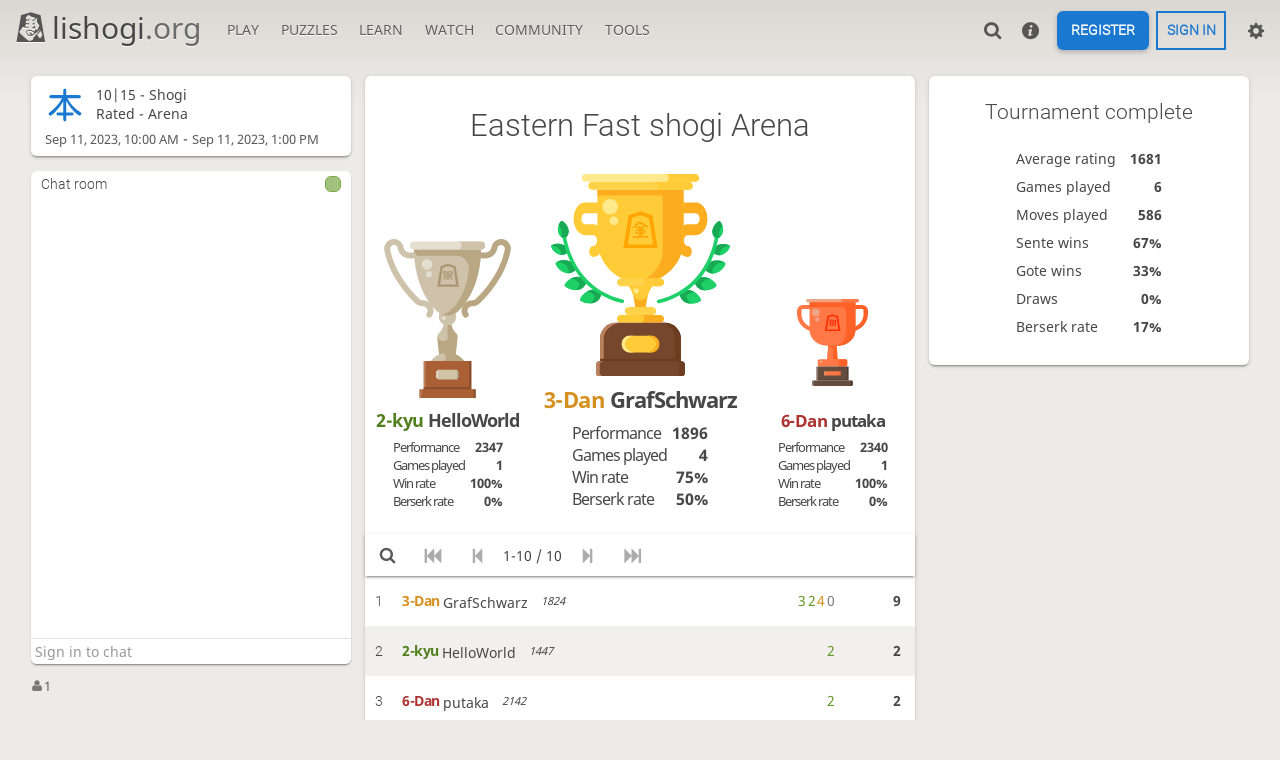

--- FILE ---
content_type: text/html; charset=UTF-8
request_url: https://lishogi.org/tournament/It8cSe6e
body_size: 5003
content:
<!DOCTYPE html><html lang="en" class="system"><!-- Lishogi is open source! See https://lishogi.org/source --><head><meta charset="utf-8"><meta name="viewport" content="width=device-width,initial-scale=1,viewport-fit=cover"><meta http-equiv="Content-Security-Policy" content="default-src 'self' https://lishogi1.org; connect-src 'self' https://lishogi1.org wss://socket1.lishogi.org https://insights.lishogi.ovh; style-src 'self' 'unsafe-inline' https://lishogi1.org; font-src 'self' lishogi1.org https://fonts.gstatic.com; frame-src 'self' https://lishogi1.org https://www.youtube.com; worker-src 'self' https://lishogi1.org blob:; img-src data: *; script-src 'nonce-BznVFA7lyhAGHtAldJ9hhbEf' 'self' https://lishogi1.org; base-uri 'none';"><meta name="theme-color" content="#dbd7d1" media="(prefers-color-scheme: light)">
      <meta name="theme-color" content="#2e2a24" media="(prefers-color-scheme: dark)"><title>Eastern Fast shogi Arena #It8cSe6e | lishogi.org</title><link href="https://lishogi1.org/assets/_pDWuOj/css/common.variables.min.css" type="text/css" rel="stylesheet" /><link href="https://lishogi1.org/assets/_pDWuOj/css/misc.site.min.css" type="text/css" rel="stylesheet" /><link id="piece-sprite" href="https://lishogi1.org/assets/_pDWuOj/piece-css/standard/ryoko_1kanji.css" type="text/css" rel="stylesheet" /><link href="https://lishogi1.org/assets/_pDWuOj/css/tournament.show.min.css" type="text/css" rel="stylesheet" /><meta content="11 Sept 2023 - Eastern Fast shogi Arena - 10 players, duration: 180m. GrafSchwarz won!" name="description" /><link rel="mask-icon" href="https://lishogi1.org/assets/logo/lishogi.svg" color="black" /><link rel="icon" type="image/png" href="https://lishogi1.org/assets/logo/lishogi-favicon-512.png" sizes="512x512"><link rel="icon" type="image/png" href="https://lishogi1.org/assets/logo/lishogi-favicon-256.png" sizes="256x256"><link rel="icon" type="image/png" href="https://lishogi1.org/assets/logo/lishogi-favicon-192.png" sizes="192x192"><link rel="icon" type="image/png" href="https://lishogi1.org/assets/logo/lishogi-favicon-128.png" sizes="128x128"><link rel="icon" type="image/png" href="https://lishogi1.org/assets/logo/lishogi-favicon-64.png" sizes="64x64"><link id="favicon" rel="icon" type="image/png" href="https://lishogi1.org/assets/logo/lishogi-favicon-32.png" sizes="32x32"><meta name="google" content="notranslate"><meta property="og:title" content="Eastern Fast shogi Arena: Shogi 10|15 Rated #It8cSe6e" /><meta property="og:description" content="11 Sept 2023 - Eastern Fast shogi Arena - 10 players, duration: 180m. GrafSchwarz won!" /><meta property="og:url" content="https://lishogi.org/tournament/It8cSe6e" /><meta property="og:type" content="website" /><meta property="og:locale" content="en" /><meta property="og:site_name" content="lishogi.org" /><meta name="twitter:card" content="summary" /><meta name="twitter:title" content="Eastern Fast shogi Arena: Shogi 10|15 Rated #It8cSe6e" /><meta name="twitter:description" content="11 Sept 2023 - Eastern Fast shogi Arena - 10 players, duration: 180m. GrafSchwarz won!" /><link rel="preload" href="https://lishogi1.org/assets/_3yoT1X/icons/lishogi.woff2" as="font" type="font/woff2" crossorigin><link rel="preload" href="https://lishogi1.org/assets/_pDWuOj/images/boards/wood.png" as="image" ><link rel="manifest" href="/manifest.json"><meta name="twitter:site" content="@lishogi"><link rel="jslicense" href="/source"><script nonce="BznVFA7lyhAGHtAldJ9hhbEf">window.lishogi={ready:new Promise(r=>document.addEventListener("DOMContentLoaded",r)),modulesData:{}}</script><script defer="defer" src="https://lishogi1.org/assets/_3yoT1X/vendors/jquery/jquery.min.js"></script><script defer="defer" src="https://lishogi1.org/assets/_3yoT1X/vendors/howler/howler.core.min.js"></script><script defer="defer" src="https://lishogi1.org/assets/_3yoT1X/vendors/jquery-powertip/jquery.powertip.min.js"></script><script defer="defer" src="https://lishogi1.org/assets/_pDWuOj/i18n/core/en-GB.js"></script><script defer="defer" src="https://lishogi1.org/assets/_pDWuOj/js/lishogi.site.min.js"></script><script defer="defer" src="https://lishogi1.org/assets/_pDWuOj/js/lishogi.tournament.min.js"></script><script nonce="BznVFA7lyhAGHtAldJ9hhbEf">window.lishogi.modulesData['tournament']={"data":{"nbPlayers":10,"duels":[],"standing":{"page":1,"players":[{"id":"grafschwarz","name":"GrafSchwarz","rank":1,"rating":1824,"score":9,"sheet":{"scores":[[3,2],[2,2],[4,3],0],"total":9}},{"id":"helloworld","name":"HelloWorld","rank":2,"rating":1447,"score":2,"sheet":{"scores":[[2,2]],"total":2}},{"id":"putaka","name":"putaka","rank":3,"rating":2142,"score":2,"sheet":{"scores":[[2,2]],"total":2}},{"id":"hryk0009","name":"hryk0009","rank":4,"rating":1738,"score":2,"sheet":{"scores":[2,0],"total":2}},{"id":"nakata14","name":"nakata14","rank":5,"rating":1839,"score":0,"sheet":{"scores":[0],"total":0}},{"id":"makosa13","name":"makosa13","rank":6,"rating":1615,"score":0,"sheet":{"scores":[],"total":0}},{"id":"hefeishui","name":"hefeishui","rank":7,"rating":1500,"score":0,"sheet":{"scores":[],"total":0},"provisional":true},{"id":"abyvuuutu114","name":"ABYVUUUTU114","rank":8,"rating":1383,"score":0,"sheet":{"scores":[],"total":0}},{"id":"seiryu","name":"seiryu","rank":9,"rating":1942,"score":0,"sheet":{"scores":[0],"total":0}},{"id":"himyyourname","name":"hiMyyourname","rank":10,"rating":1380,"score":0,"sheet":{"scores":[0,0],"total":0},"provisional":true}]},"isFinished":true,"podium":[{"id":"grafschwarz","name":"GrafSchwarz","rank":1,"rating":1824,"score":9,"sheet":{"scores":[[3,2],[2,2],[4,3],0],"total":9},"nb":{"game":4,"berserk":2,"win":3},"performance":1896},{"id":"helloworld","name":"HelloWorld","rank":2,"rating":1447,"score":2,"sheet":{"scores":[[2,2]],"total":2},"nb":{"game":1,"berserk":0,"win":1},"performance":2347},{"id":"putaka","name":"putaka","rank":3,"rating":2142,"score":2,"sheet":{"scores":[[2,2]],"total":2},"nb":{"game":1,"berserk":0,"win":1},"performance":2340}],"pairingsClosed":true,"stats":{"games":6,"moves":586,"senteWins":4,"goteWins":2,"draws":0,"berserks":2,"averageRating":1681},"socketVersion":0,"id":"It8cSe6e","createdBy":"lishogi","startsAt":"2023-09-11T10:00:10.000Z","system":"arena","fullName":"Eastern Fast shogi Arena","minutes":180,"perf":{"icon":"\uf14f","name":"Shogi"},"clock":{"limit":600,"byoyomi":15,"increment":0},"variant":"standard","rated":true,"berserkable":true,"verdicts":{"list":[],"accepted":true},"schedule":{"freq":"eastern","speed":"fast"}},"userId":null,"chat":{"data":{"id":"It8cSe6e","name":"Chat room","lines":[],"userId":null,"resourceId":"tournament/It8cSe6e","loginRequired":true},"writeable":true,"public":true,"permissions":{"local":false}},"challenges":null}</script></head><body class="wood coords-out" data-vapid="BB3vkmDbeNp6QHrdhNQj+oEEL57ckNmmCinFCVvBrA53m/Q0hzPt33vHOsrgJnudl1Uqf0K33TBwyZBOT4A82Z4=" data-sound-set="shogi" data-clock-sound-set="system" data-socket-domains="socket1.lishogi.org" data-asset-url="https://lishogi1.org" data-asset-version="pDWuOj" data-theme="system" data-board-theme="wood" data-piece-set="ryoko_1kanji" data-chu-piece-set="ryoko_1kanji" data-kyo-piece-set="ryoko_1kanji" data-notation="0" data-color-name="0"><form id="blind-mode" action="/toggle-blind-mode" method="POST"><input type="hidden" name="enable" value="1"><input type="hidden" name="redirect" value="/tournament/It8cSe6e"><button type="submit">Accessibility: Enable blind mode</button></form><header id="top"><div class="site-title-nav">
<input type="checkbox" id="tn-tg" class="topnav-toggle fullscreen-toggle" aria-label="Navigation">
<label for="tn-tg" class="fullscreen-mask"></label>
<label for="tn-tg" class="hbg"><span class="hbg__in"></span></label><div class="site-title" title="lishogi.org"><a href="/"><i class="site-icon" data-icon=""></i>lishogi<span>.org</span></a></div><nav id="topnav" class="hover"><section><a href="/"><span class="play">Play</span><span class="home">lishogi.org</span></a><div role="group"><a href="/?any#hook">Create a game</a><a href="/tournament">Tournaments</a><a href="/simul">Simultaneous exhibitions</a></div></section><section><a href="/training">Puzzles</a><div role="group"><a href="/training">Puzzles</a><a href="/training/dashboard/30">Puzzle dashboard</a><a href="/training/tsume">Tsume</a></div></section><section><a href="/learn">Learn</a><div role="group"><a href="/learn">Shogi basics</a><a href="/training/coordinate">Coordinates</a><a href="/study">Study</a><a href="/coach">Coaches</a><a href="/variant">Variants</a></div></section><section><a href="/tv">Watch</a><div role="group"><a href="/tv">Lishogi TV</a><a href="/games">Current games</a><a href="/streamer">Streamers</a></div></section><section><a href="/player">Community</a><div role="group"><a href="/player">Players</a><a href="/player/bots">Bots</a><a href="/team">Teams</a><a href="/chat-room">Chat room</a><a href="/forum">Forum</a><a href="/blog">Blog</a></div></section><section><a href="/analysis">Tools</a><div role="group"><a href="/analysis">Analysis board</a><a href="/editor">Board editor</a><a href="/paste">Import game</a><a href="/games/search">Advanced search</a></div></section></nav></div><div class="site-buttons"><div id="clinput"><a class="link"><span data-icon=""></span></a><input id="lishogi-clinput" spellcheck="false" autocomplete="false" aria-label="Search" placeholder="Search" /></div><a class="link" href="/new-player"><span data-icon=""></span></a><div class="signin-signup"><a href="/signup" class="signup button">Register</a><a href="/login?referrer=/tournament/It8cSe6e" class="signin button">Sign in</a></div><div class="dasher"><a class="toggle link anon"><span title="Preferences" data-icon=""></span></a><div id="dasher_app" class="dropdown"></div></div></div></header><div id="main-wrap"><main class="tour arena tour-sched tour-sched-eastern tour-speed-fast tour-variant-standard tour-id-It8cSe6e"><aside class="tour__side"><div class="tour__meta"><section><div class="tour-icon ti-arena ti-realTime ti-eastern"><svg class="extra-icon"><use href="https://lishogi.org/assets/_pDWuOj/icons/tour.svg#li-standard"></use></svg></div><div><p>10|15 - <span>Shogi</span></p>Rated - Arena</div></section><time class="timeago abs" datetime="2023-09-11T10:00:10.000Z">-</time> - <time class="timeago abs" datetime="2023-09-11T13:00:10.000Z">-</time></div><section class="mchat"><div class="mchat__tabs"><div class="mchat__tab">&nbsp;</div></div><div class="mchat__content"></div></section></aside><div class="tour__main"><div class="box"><div class="tour__main__header"></div><div class="tour__controls"></div><div class="tour__pad"></div><div class="tour__bottom"><div class="tour__faq"><h2>FAQ</h2><h3>How are scores calculated?</h3><p>A win has a base score of 2 points, a draw 1 point, and a loss is worth no points.<br />If you win two games consecutively you will start a double point streak, represented by a flame icon.<br />The following games will continue to be worth double points until you fail to win a game.<br />That is, a win will be worth 4 points, a draw 2 points, and a loss will still not award any points.<br /><br />For example, two wins followed by a draw will be worth 6 points: 2 + 2 + (2 x 1)</p><h3>Arena Berserk</h3><p>When a player clicks the Berserk button at the beginning of the game, they lose half of their clock time, but the win is worth one extra tournament point.<br /><br />Going Berserk in time controls with an increment and byoyomi also cancels the increment and byoyomi time (1+2 is an exception, it gives 1+0).<br /><br />Berserk is not available for games with zero initial time (0+1, 0+2).<br /><br />Berserk only grants an extra point if you play at least 7 moves in the game.</p><h3>How is the winner decided?</h3><p>The player(s) with the most points at the conclusion of the tournament&#39;s set time limit will be announced winner(s).<br /><br />When two or more players have the same number of points, the tournament performance is the tie break.</p><h3>How does the pairing work?</h3><p>At the beginning of the tournament, players are paired based on their rating.<br />As soon as you finish a game, return to the tournament lobby: you will then be paired with a player close to your ranking. This ensures minimum wait time, however you may not face all other players in the tournament.<br />Play fast and return to the lobby to play more games and win more points.</p><h3>How does it end?</h3><p>The tournament has a countdown clock. When it reaches zero, the tournament rankings are frozen, and the winner is announced. Games in progress must be finished, however they don&#39;t count for the tournament.</p><h3>Other important rules</h3><p>There is a countdown for your first move. Failing to make a move within this time will forfeit the game to your opponent.</p><p>Drawing the game within the first 10 moves will earn neither player any points.</p><p>Draw streaks: When a player has consecutive draws in an arena, only the first draw will result in a point, or draws lasting more than 30 moves. The draw streak can only be broken by a win, not a loss or a draw.</p><h3>How many players can join?</h3><p>This tournament can be joined by 300 players.<br />After the tournament starts, players who are kicked out still count toward the total player limit.</p><h3>Is it rated?</h3><p>This tournament is rated and will affect your rating.</p></div></div></div></div></main></div><a id="reconnecting" class="link text" data-icon=""></a></body></html>

--- FILE ---
content_type: text/css
request_url: https://lishogi1.org/assets/_pDWuOj/piece-css/standard/ryoko_1kanji.css
body_size: 28474
content:
piece.pawn.sente,
.sg-wrap.orientation-sente piece.pawn.sente,
.sg-wrap.orientation-gote piece.pawn.gote,
.hand-bottom piece.pawn.gote,
.spare-bottom piece.pawn.gote {background-image:url('[data-uri]')}
piece.silver.sente,
.sg-wrap.orientation-sente piece.silver.sente,
.sg-wrap.orientation-gote piece.silver.gote,
.hand-bottom piece.silver.gote,
.spare-bottom piece.silver.gote {background-image:url('[data-uri]')}
piece.king.sente,
.sg-wrap.orientation-sente piece.king.sente {background-image:url('[data-uri]')}
piece.rook.sente,
.sg-wrap.orientation-sente piece.rook.sente,
.sg-wrap.orientation-gote piece.rook.gote,
.hand-bottom piece.rook.gote,
.spare-bottom piece.rook.gote {background-image:url('[data-uri]')}
piece.bishop.sente,
.sg-wrap.orientation-sente piece.bishop.sente,
.sg-wrap.orientation-gote piece.bishop.gote,
.hand-bottom piece.bishop.gote,
.spare-bottom piece.bishop.gote {background-image:url('[data-uri]')}
piece.knight.sente,
.sg-wrap.orientation-sente piece.knight.sente,
.sg-wrap.orientation-gote piece.knight.gote,
.hand-bottom piece.knight.gote,
.spare-bottom piece.knight.gote {background-image:url('[data-uri]')}
piece.gold.sente,
.sg-wrap.orientation-sente piece.gold.sente,
.sg-wrap.orientation-gote piece.gold.gote,
.hand-bottom piece.gold.gote,
.spare-bottom piece.gold.gote {background-image:url('[data-uri]')}
piece.lance.sente,
.sg-wrap.orientation-sente piece.lance.sente,
.sg-wrap.orientation-gote piece.lance.gote,
.hand-bottom piece.lance.gote,
.spare-bottom piece.lance.gote {background-image:url('[data-uri]')}
piece.promotedsilver.sente,
.sg-wrap.orientation-sente piece.promotedsilver.sente,
.sg-wrap.orientation-gote piece.promotedsilver.gote,
.hand-bottom piece.promotedsilver.gote,
.spare-bottom piece.promotedsilver.gote {background-image:url('[data-uri]')}
piece.promotedknight.sente,
.sg-wrap.orientation-sente piece.promotedknight.sente,
.sg-wrap.orientation-gote piece.promotedknight.gote,
.hand-bottom piece.promotedknight.gote,
.spare-bottom piece.promotedknight.gote {background-image:url('[data-uri]')}
piece.promotedlance.sente,
.sg-wrap.orientation-sente piece.promotedlance.sente,
.sg-wrap.orientation-gote piece.promotedlance.gote,
.hand-bottom piece.promotedlance.gote,
.spare-bottom piece.promotedlance.gote {background-image:url('[data-uri]')}
.sg-wrap.orientation-gote piece.king.gote,
.spare-bottom piece.king.gote {background-image:url('[data-uri]')}
piece.dragon.sente,
.sg-wrap.orientation-sente piece.dragon.sente,
.sg-wrap.orientation-gote piece.dragon.gote,
.hand-bottom piece.dragon.gote,
.spare-bottom piece.dragon.gote {background-image:url('[data-uri]')}
piece.tokin.sente,
.sg-wrap.orientation-sente piece.tokin.sente,
.sg-wrap.orientation-gote piece.tokin.gote,
.hand-bottom piece.tokin.gote,
.spare-bottom piece.tokin.gote {background-image:url('[data-uri]')}
piece.horse.sente,
.sg-wrap.orientation-sente piece.horse.sente,
.sg-wrap.orientation-gote piece.horse.gote,
.hand-bottom piece.horse.gote,
.spare-bottom piece.horse.gote {background-image:url('[data-uri]')}
piece.pawn.gote,
.sg-wrap.orientation-sente piece.pawn.gote,
.sg-wrap.orientation-gote piece.pawn.sente,
.hand-top piece.pawn,
.spare-top piece.pawn.sente {background-image:url('[data-uri]')}
piece.silver.gote,
.sg-wrap.orientation-sente piece.silver.gote,
.sg-wrap.orientation-gote piece.silver.sente,
.hand-top piece.silver,
.spare-top piece.silver.sente {background-image:url('[data-uri]')}
.sg-wrap.orientation-gote piece.king.sente,
.spare-top piece.king.sente {background-image:url('[data-uri]')}
piece.rook.gote,
.sg-wrap.orientation-sente piece.rook.gote,
.sg-wrap.orientation-gote piece.rook.sente,
.hand-top piece.rook,
.spare-top piece.rook.sente {background-image:url('[data-uri]')}
piece.bishop.gote,
.sg-wrap.orientation-sente piece.bishop.gote,
.sg-wrap.orientation-gote piece.bishop.sente,
.hand-top piece.bishop,
.spare-top piece.bishop.sente {background-image:url('[data-uri]')}
piece.knight.gote,
.sg-wrap.orientation-sente piece.knight.gote,
.sg-wrap.orientation-gote piece.knight.sente,
.hand-top piece.knight,
.spare-top piece.knight.sente {background-image:url('[data-uri]')}
piece.gold.gote,
.sg-wrap.orientation-sente piece.gold.gote,
.sg-wrap.orientation-gote piece.gold.sente,
.hand-top piece.gold,
.spare-top piece.gold.sente {background-image:url('[data-uri]')}
piece.lance.gote,
.sg-wrap.orientation-sente piece.lance.gote,
.sg-wrap.orientation-gote piece.lance.sente,
.hand-top piece.lance,
.spare-top piece.lance.sente {background-image:url('[data-uri]')}
piece.promotedsilver.gote,
.sg-wrap.orientation-sente piece.promotedsilver.gote,
.sg-wrap.orientation-gote piece.promotedsilver.sente,
.hand-top piece.promotedsilver,
.spare-top piece.promotedsilver.sente {background-image:url('[data-uri]')}
piece.promotedknight.gote,
.sg-wrap.orientation-sente piece.promotedknight.gote,
.sg-wrap.orientation-gote piece.promotedknight.sente,
.hand-top piece.promotedknight,
.spare-top piece.promotedknight.sente {background-image:url('[data-uri]')}
piece.promotedlance.gote,
.sg-wrap.orientation-sente piece.promotedlance.gote,
.sg-wrap.orientation-gote piece.promotedlance.sente,
.hand-top piece.promotedlance,
.spare-top piece.promotedlance.sente {background-image:url('[data-uri]')}
piece.king.gote,
.sg-wrap.orientation-sente piece.king.gote {background-image:url('[data-uri]')}
piece.dragon.gote,
.sg-wrap.orientation-sente piece.dragon.gote,
.sg-wrap.orientation-gote piece.dragon.sente,
.hand-top piece.dragon,
.spare-top piece.dragon.sente {background-image:url('[data-uri]')}
piece.tokin.gote,
.sg-wrap.orientation-sente piece.tokin.gote,
.sg-wrap.orientation-gote piece.tokin.sente,
.hand-top piece.tokin,
.spare-top piece.tokin.sente {background-image:url('[data-uri]')}
piece.horse.gote,
.sg-wrap.orientation-sente piece.horse.gote,
.sg-wrap.orientation-gote piece.horse.sente,
.hand-top piece.horse,
.spare-top piece.horse.sente {background-image:url('[data-uri]')}
.v-chushogi piece, .v-kyotoshogi piece{ background-image: none !important; }


--- FILE ---
content_type: image/svg+xml
request_url: https://lishogi1.org/assets/_pDWuOj/images/icons/trophy_silver.svg
body_size: 2416
content:
<svg xmlns="http://www.w3.org/2000/svg" width="465.7" height="584.66" viewBox="0 0 123.22 154.69"><path fill="#cfc2aa" d="M53.04 91.796c1.78-1.715 4.45-4.966 4.749-9.258a8.335 8.335 0 0 0 3.814.92 8.414 8.414 0 0 0 .58-.022v27.706c-.193-.005-.386-.015-.58-.015-2.863 0-5.587.596-8.056 1.667l-1.854-17.271a4.504 4.504 0 0 1 1.346-3.729z"/><path fill="#b9a784" d="m53.542 112.795-1.854-17.27v-.005c0 .001 0 .002.003.003 2.9 4.83 6.6 3.944 8.556 2.98a3.188 3.188 0 0 1 1.932-.29v12.93c-.193-.005-.386-.015-.58-.015a20.19 20.19 0 0 0-8.056 1.667z"/><path fill="#b9a784" d="M65.422 82.538c.298 4.292 2.967 7.544 4.749 9.259a4.505 4.505 0 0 1 1.345 3.728l-1.855 17.271a20.185 20.185 0 0 0-8.056-1.667l.003-27.673a8.332 8.332 0 0 0 3.814-.919z"/><path fill="#cfc2aa" d="M69.073 71.865a8.337 8.337 0 0 1 .91 3.796 8.375 8.375 0 1 1-15.84-3.796c4.567 2.714 10.363 2.716 14.93 0z"/><path fill="#cfc2aa" d="M94.234 9.765h.016c-.076 12.735-2.614 41.78-22.64 60.77-5.555 5.268-14.437 5.264-19.988 0-20.026-18.99-22.565-48.036-22.64-60.77z"/><g aria-label="銀" style="font-style:normal;font-weight:400;font-size:40px;line-height:1.25;font-family:sans-serif;letter-spacing:0;word-spacing:0;fill:#ac9772;fill-opacity:1;stroke:none"><path d="M3.124 16.44q0-.12.08-.52.68-3.24 3-7.44l1.08-1.96 2.2-1.2q.16-.08 1.24-.08 1.24 0 1.84 1.04.64 1 1.36 2.12.72 1.12 1.4 1.8.68 1.2 1.8 2.68 1.04 1.44 1.84 3.28.12.28-.48.56l-.6.28-.96-.4q-1.24-.52-3-2.52-2.04-2.24-3.48-4.24-2.84 3.96-2.84 5.4 0 .52.6.52h.16q1.16.16 2.64.32 1.48.16 2.12.24.64.08 1.4.4.76.28 1.36.8.16.64.16.8 0 .72-1.24.72-.44 0-.72-.04l-1.56-.04-.04 1.52q-.24.48-.24.8 0 .68 1.04.88 1.04.2 2.08.32 1.08.16 1 .64l-.04.2q.04.12.04.32 0 .48-.48.68-.48.2-1.64.36-1.16.16-1.8.36-.28 1.96-.28 4.44 0 1.52.28 1.52.24 0 .64-1 .12-.28.28-.72.16-.44.24-.64.12-.24.24-.6.16-.36.24-.52.12-.16.24-.4.16-.28.28-.36.12-.12.28-.24.16-.16.32-.2.2-.04.4-.04.64 0 1.56.52.08.24.08.4 0 1.08-.92 2.52-.88 1.32-2.08 1.6-.48.12-.88.28-.24.08-.56.08-.12 0-.28.2-.16.2-.24.56-.04.36-.16 1.2.12 0 2.24-.64 2.16-.68 3.2-.68.88 0 1.2.44l.48.04-.04-3.36v-1.6q0-2.36.16-7.28.08-4.88.12-7.6l.04-5.08.68-.2q.8-.24.96-.24.64 0 1.36.28.76.28 1.04.52.4 0 3.72-.32 3.36-.32 5.52-.32 6.08 0 6.48 2.44.04.24.04.8 0 1.08-.28 2.52-.28 1.4-.72 3.16-.44 1.72-.6 2.48-.32.6-.52 1.92-.2 1.28-.68 2-.32.44-1.72.84-.2.08-.36.16-.24.08-.72-.72-.44-.68-.68-.68-.16 0-.36.2-.12.12-1.28.28-1.12.16-2.16.4-1.04.2-1.04.44 0 .12.52.36.48.44 1.72 2.36 1.28 1.88 1.64 2.12 3.32-2.6 4.24-2.92 1.36-.96 2.84-.96 1.4 0 2.12.88-.44 1.2-1.84 2.2-1.36.96-3.08 1.8-1.72.84-2.36 1.44.56.84 2.72 3.2 2.16 2.32 2.96 4.2-.4.84-1.32.84-1.6 0-3.2-1.6-3.04-1.8-6.2-5.76-2.8-3.52-4.32-7.36-.24-.6-.36-.6-.4 0-.4 4.08v2.84q.04 1.56.08 2.68.04 1.08.04 1.2.12 0 1.16-.4 1.04-.44 1.48-.44.4 0 .68.36.28.32.28.64 0 .6-.64 1.32-.6.68-1.12 1-.36.48-1.88 1.32-1.52.8-2.8.8-1.44 0-2.12-1.08l-.32-.52.4-.36q.36-.32.36-.96 0-.48-.24-1.56-.2-1.12-.2-1.52v-.28l-.76.68q-.68.6-1.32 1.08-.64.48-.96.48-1.56 0-4.52 1.64-2.92 1.6-4.64 1.6-.8 0-1.76-.24-.92-.28-.92-.84 0-.4.8-.8.84-.44 1.88-.88 1.08-.44 1.44-.8h.04q.88 0 .88-1 0-1.12-.96-3.04-1.52-.2-2.72-.92-1.2-.72-1.52-1.76-.16-.56-.16-.76 0-.84 1-.84.8 0 1.92.56 1.12.56 1.4 1.04-.04-.08-.04-.6v-.8q0-2.68-.72-2.6-.08.04-.16.04-1.2-.2-2.84-1.28-.24-.16-.24-.28 0-.2 1-.4 1-.24 2-.72t1-1.28q0-.28-.12-.6l-.04-1.24-.56-.08q-.56-.24-1.92-.6-1.56-.4-1.72-.48-.68-.44-.68-1zm21.04 4.2h1q3.76-.48 7.72-1.16v-.84q0-1.2-.8-1.2-.4 0-1.04.24-.92.16-2.36.16-1.88 0-2.2-.24-.52-.08-1.16-.72-.6-.64-1-.72-.12.32-.12 4.04zm.24-6.56q0 1.84.12 1.84 0-.04.04-.12.08-.32 1.52-.52 1.44-.24 3.48-.32 2.08-.12 2.32-.16l.6-.12v-1.24q0-.44.12-1.4.12-1 .12-1.32v-.2q-4.32.16-6.04.16-2.24 0-2.24-.16-.04 1.92-.04 3.56z" style="font-style:normal;font-variant:normal;font-weight:400;font-stretch:normal;font-family:&quot;Otsutome_font Bold&quot;;-inkscape-font-specification:&quot;Otsutome_font Bold, &quot;;fill:#ac9772;fill-opacity:1" transform="matrix(.2646 0 0 .2646 56.308 29.307)"/></g><path fill="#b9a784" d="M82.381 30.366c1.008-7.49-4.786-14.159-12.343-14.158H29.205a109.798 109.798 0 0 1-.231-6.442h65.269c-.076 12.735-2.614 41.78-22.64 60.771-4.08 3.87-9.956 4.89-14.988 3.075 17.69-5.81 24.004-30.154 25.766-43.248z"/><path fill="#e3ded0" d="M28.989 10.345h65.256a3.915 3.915 0 1 0 0-7.83H28.989a3.915 3.915 0 1 0 0 7.83z"/><path fill="#cfc2aa" d="M75.264 6.432a3.915 3.915 0 0 0-3.915-3.916h22.879a3.915 3.915 0 1 1 0 7.83h-22.88a3.915 3.915 0 0 0 3.916-3.914z"/><path fill="#b9a784" d="M80.82 76.08a2.9 2.9 0 0 0 .888-4.004c-1.752-2.752.322-6.628 3.804-6.628l.13.002.072.002a10.264 10.264 0 0 0 7.462-2.952c21.627-21.376 28-41.298 29.874-51.27 1.074-5.714-3.195-11.057-9.026-11.22-4.679-.125-8.794 3.253-9.582 7.869l-.041.24c-.519 2.93-3.178 5.077-6.19 4.992l-3.395-.094a2.907 2.907 0 0 0-2.98 2.819 2.9 2.9 0 0 0 2.82 2.98l3.395.094c5.856.167 11.046-4.043 12.062-9.782l.047-.271a3.677 3.677 0 0 1 3.704-3.048c2.297.064 3.895 2.17 3.486 4.35-1.75 9.307-7.746 27.947-28.252 48.216a4.44 4.44 0 0 1-3.224 1.28l-.073-.002c-8.305-.23-13.201 8.921-8.986 15.54a2.9 2.9 0 0 0 4.004.887z"/><g fill="#e3ded0" transform="matrix(-.26458 0 0 .26458 -334.2 201.48)"><circle cx="-1482.2" cy="-469.96" r="7.345"/><circle cx="-1428.1" cy="-632.36" r="10.916"/><circle cx="-1420.8" cy="-668.04" r="19.564"/></g><path fill="#cfc2aa" d="M42.403 76.08a2.9 2.9 0 0 1-.888-4.004c1.753-2.752-.322-6.628-3.803-6.628l-.13.002-.073.002a10.266 10.266 0 0 1-7.462-2.952C8.421 41.124 2.047 21.202.174 11.23-.901 5.515 3.369.173 9.199.01c4.679-.125 8.794 3.253 9.582 7.869l.042.24c.518 2.93 3.177 5.077 6.189 4.992l3.395-.094a2.9 2.9 0 1 1 .16 5.798l-3.394.095c-5.857.167-11.047-4.043-12.063-9.782l-.047-.271A3.677 3.677 0 0 0 9.36 5.809c-2.297.064-3.895 2.17-3.485 4.35 1.75 9.307 7.746 27.947 28.252 48.216a4.442 4.442 0 0 0 3.224 1.28l.072-.002c8.306-.23 13.202 8.921 8.987 15.54a2.9 2.9 0 0 1-4.005.887zm2.947 42.647c3.693-4.962 9.602-8.177 16.264-8.177 6.661 0 12.57 3.215 16.263 8.177z"/><path fill="#b9a784" d="M57.325 110.999a20.338 20.338 0 0 1 4.272-.451c6.661 0 12.57 3.215 16.264 8.177H58.134c2.45-1.945 2.25-6.352-.809-7.726z"/><path fill="#aa6034" d="M84.887 146.23H38.339v-27.506h46.549v25.39zm0 0h4.232v8.463H34.107v-8.463h4.232z"/><path d="M38.338 144.11h46.547v2.116H38.338z" opacity=".2"/><path fill="#fff" d="M38.338 118.72h2.116v25.39h-2.116zm-4.231 27.507h2.116v8.463h-2.116z" opacity=".2"/><path d="M87.002 146.23h2.116v8.463h-2.116zm-4.23-27.507h2.116v25.39h-2.116z" opacity=".2"/><g stroke-width="1.339"><path fill="#cfc4a8" d="M52.126 127.183H71.09c0 .868.712 1.58 1.581 1.58v6.321a1.586 1.586 0 0 0-1.58 1.58H52.125a1.585 1.585 0 0 0-1.58-1.58v-6.32a1.585 1.585 0 0 0 1.58-1.581z"/><path fill="#fff" d="M50.55 128.766v6.322c.87 0 1.58.712 1.58 1.58v-9.482a1.585 1.585 0 0 1-1.58 1.58z" opacity=".5"/><path d="M72.674 135.085v-6.321a1.584 1.584 0 0 1-1.58-1.58v9.482c0-.87.709-1.58 1.58-1.58z" opacity=".2"/></g><g style="fill:none;stroke:#ac9772;stroke-width:8.07207;stroke-dasharray:none;stroke-opacity:1"><g style="fill:none;stroke:#ac9772;stroke-width:7.9757;stroke-dasharray:none;stroke-opacity:1"><g style="fill:none;stroke:#ac9772;stroke-width:7.9757;stroke-dasharray:none;stroke-opacity:1"><g style="fill:none;fill-opacity:1;stroke:#ac9772;stroke-width:5.14561;stroke-dasharray:none;stroke-opacity:1"><path d="m-11.524 7.362-13.178 4.663-6.147 42.27h38.65l-6.147-42.27Z" style="fill:none;fill-opacity:.992157;stroke:#ac9772;stroke-width:5.14561;stroke-miterlimit:4;stroke-dasharray:none;stroke-opacity:1" transform="matrix(.47335 0 0 .43118 67.638 21.96)"/></g></g></g></g></svg>

--- FILE ---
content_type: image/svg+xml
request_url: https://lishogi1.org/assets/_pDWuOj/images/icons/trophy_bronze.svg
body_size: 4890
content:
<svg xmlns="http://www.w3.org/2000/svg" width="359.62" height="441.91" viewBox="0 0 95.149 116.92"><path fill="#eda586" d="M14.546 4.53h66.055c1.392 0 2.521-1.013 2.521-2.265s-1.127-2.267-2.52-2.267H14.547c-1.394 0-2.523 1.015-2.523 2.266 0 1.253 1.13 2.267 2.521 2.267z"/><path fill="#ff6127" d="m52.847 57.62 2.49 31.756H39.81L42.3 57.62z"/><path fill="#ff7846" d="m41.502 67.535-1.134 14.73 8.33 1.54V68.209c0-2.3-6.804-5.406-6.804-5.406z"/><path fill="#ff6127" d="m72.813 44.928 6.446-2.562c9.652-3.836 15.89-12.443 15.89-21.93V15.49c0-4.055-3.672-7.355-8.184-7.355H77.7v5.26h9.265c1.285 0 2.33.94 2.33 2.095v4.947c0 7.405-4.868 14.124-12.403 17.118l-6.446 2.56z"/><path fill="#ff7846" d="m22.335 44.928-6.445-2.562C6.237 38.53 0 29.923 0 20.436V15.49c0-4.055 3.67-7.355 8.183-7.355h9.265v5.26H8.183c-1.285 0-2.33.94-2.33 2.095v4.947c0 7.405 4.868 14.124 12.403 17.118l6.446 2.56z"/><path fill="#ff7846" d="M40.168 62.804h14.81c12.91 0 23.376-9.406 23.376-21.01V4.532h-61.56v37.264c0 11.603 10.465 21.01 23.375 21.01z"/><g aria-label="銀" style="font-style:normal;font-weight:400;font-size:40px;line-height:1.25;font-family:sans-serif;letter-spacing:0;word-spacing:0;fill:#ff2e04;fill-opacity:1;stroke:none"><path d="M-207.418-5.154c-.72 0-1.134.027-1.24.08l-2.2 1.2-1.08 1.96c-1.547 2.8-2.547 5.28-3 7.44-.053.267-.08.44-.08.52 0 .373.226.706.68 1 .106.053.68.213 1.72.48.907.24 1.547.44 1.92.6l.559.08.04 1.24c.08.213.12.413.12.6 0 .533-.333.96-1 1.28-.667.32-1.333.56-2 .72-.667.133-1 .267-1 .4 0 .08.08.175.24.281 1.094.72 2.04 1.146 2.84 1.28a.357.357 0 0 0 .16-.041c.48-.054.721.815.721 2.601v.799c0 .347.012.546.04.6-.188-.32-.655-.666-1.401-1.04-.747-.373-1.387-.56-1.92-.56-.667 0-1 .28-1 .84 0 .133.053.386.16.76.213.693.721 1.281 1.521 1.761.8.48 1.706.787 2.72.92.64 1.28.96 2.293.96 3.04 0 .666-.294 1-.88 1h-.04c-.24.24-.721.507-1.441.8a25.35 25.35 0 0 0-1.88.879c-.533.267-.8.534-.8.8 0 .374.307.654.92.84.64.16 1.226.24 1.76.24 1.146 0 2.694-.532 4.64-1.599 1.973-1.093 3.48-1.64 4.52-1.64.213 0 .534-.16.96-.48.427-.32.868-.681 1.321-1.08l.76-.68v.279c0 .266.066.774.2 1.521.16.72.24 1.239.24 1.559 0 .426-.12.747-.36.96l-.4.36.32.52c.453.72 1.159 1.08 2.119 1.08.853 0 1.788-.266 2.8-.8 1.014-.56.733-4.093.04-3.8 0-.08-.012-.48-.04-1.2-.026-.746-.053-1.639-.08-2.679v-2.84c0-1.576.051-2.655.141-3.314v-.01l.004-.086a.658.658 0 0 1 .01-.076l.004-.018v-.007a1.477 1.477 0 0 1 .01-.16c.006-.043.016-.085.026-.128a.76.76 0 0 0 .01-.134v-.336a.727.727 0 0 1 .021-.166c0-.073.006-.146.012-.219.006-.062.009-.124.012-.186l.006-.136.002-.116v-.255c0-.033-.002-.064.002-.096a.654.654 0 0 0 .013-.072c.003-.025.003-.052.004-.077l.002-.167v-.325a.376.376 0 0 1-.021-.117 2.586 2.586 0 0 1-.002-.088.404.404 0 0 1 .008-.101 5.04 5.04 0 0 1 .02-.182c.006-.054.01-.108.013-.162l.002-.022v-.01c0-.017 0-.035-.004-.052-.005-.02-.019-.038-.023-.059-.007-.03-.019-.06-.014-.091a.278.278 0 0 1 .023-.096c.006-.011.01-.018.018-.028v-.15l.002-.035v-.022c-.004-.03-.012-.06-.012-.095v-.086h-.004l.004-.043c0-.056.005-.105.014-.15v-.007l.006-.005.021-.237c0-2.48.04-3.825.12-4.039.266.054.6.294 1 .72.426.428.813.666 1.16.72.213.16.946.24 2.199.24.96 0 1.748-.054 2.361-.16.427-.16.773-.24 1.04-.24.113 0 .14-.03.23.007-.005-.06.111-.089.111-.15 0-.07.024-.14.023-.21 0-.084.13-.342.13-.427-.001-.038.041-.141.091-.252.005.04.013.08.016.12.005.106.007.213.008.32l.002.258v.208c.006.05-.01.104.002.153.008.041.014.083.02.125a.834.834 0 0 1 .04.215c0 .054-.003.038.006.076l.004.015c.078.19.118.437.118.743v.257a.61.61 0 0 1 .025.313c-.01.065-.018.131-.025.197v.073l-.01.001-.008.06c-.007.077-.01.155-.012.233-.002.08-.006.16-.006.24V11.554c-.002.102.017.202.027.303.008.103.024.205.04.307.034-.015-.004 1.661-.011 2.297a3.031 3.031 0 0 0 0 .24c.102.26-.255 6.206-.096 7.601.009.08-.35 1.12-.654 1.586-.134.207-2.977.74-3.59 1.407-.584.636-.136 1.307-.042 1.943.081.548.669.894 1.215.98.32.533 3.747.26 3.907.206.107-.053 1.249-.104 1.382-.157.818-.71.834-.696 1.047-.99.007-.01.926-2.406.912-4.684-.009-1.523.363-6.874.418-7.045.343-1.077.244-3.8.356-4.521.134-.88.12-1.895.332-2.295.107-.507-.068-1.459.225-2.605.293-1.174.534-2.227.72-3.16.187-.96.28-1.8.28-2.52 0-.373-.014-.639-.04-.799-.268-1.627-2.428-2.441-6.481-2.441-1.44 0-3.28.107-5.52.32-2.213.213-3.454.32-3.72.32-.187-.16-.533-.333-1.04-.52-.48-.186-.934-.28-1.361-.28-.107 0-.426.08-.959.24l-.68.2-.039 5.081c-.027 1.813-.068 4.346-.12 7.6-.108 3.28-.16 5.706-.16 7.279v1.6l.04 3.36-.48-.04c-.214-.294-.613-.44-1.2-.44-.693 0-1.759.227-3.199.68-1.413.427-2.16.64-2.24.64.08-.56.133-.96.16-1.2.053-.24.134-.426.24-.56.107-.132.2-.2.28-.2.213 0 .4-.027.56-.08.267-.107.559-.2.879-.28.8-.186 1.493-.72 2.08-1.6.613-.96.92-1.8.92-2.52a1.31 1.31 0 0 0-.08-.4c-.613-.346-1.132-.52-1.559-.52a2.04 2.04 0 0 0-.4.04.706.706 0 0 0-.32.2 2.6 2.6 0 0 0-.28.24c-.08.053-.174.174-.281.361-.08.16-.16.292-.24.399-.053.106-.134.281-.24.521-.08.24-.159.44-.239.6-.053.133-.133.345-.24.638-.107.294-.201.534-.281.721-.267.667-.479 1-.639 1-.187 0-.281-.506-.281-1.52 0-1.653.094-3.132.281-4.439.427-.133 1.026-.255 1.799-.361.773-.107 1.32-.226 1.64-.36.32-.133.481-.36.481-.68 0-.133-.014-.24-.04-.32l.04-.199c.053-.32-.28-.534-1-.64a28.043 28.043 0 0 1-2.08-.32c-.693-.134-1.041-.428-1.041-.882 0-.213.08-.479.24-.798l.041-1.52 1.559.04c.186.026.427.04.72.04.827 0 1.24-.24 1.24-.72 0-.107-.053-.375-.16-.801a4.352 4.352 0 0 0-1.359-.8 5.368 5.368 0 0 0-1.4-.4 145.52 145.52 0 0 0-2.121-.24 91.282 91.282 0 0 1-2.639-.32h-.16c-.4 0-.6-.173-.6-.52 0-.96.947-2.76 2.84-5.4.96 1.333 2.119 2.747 3.479 4.24 1.173 1.333 2.173 2.173 3 2.52l.96.4.6-.28c.4-.186.56-.373.48-.56a17.489 17.489 0 0 0-1.84-3.28c-.746-.986-1.347-1.88-1.8-2.68-.453-.454-.92-1.053-1.4-1.8-.48-.746-.933-1.454-1.36-2.12-.4-.694-1.013-1.04-1.84-1.04zm13.72 5.28c0 .106.746.16 2.239.16 1.146 0 3.16-.054 6.04-.16v.2c0 .214-.038.655-.119 1.321-.08.64-.12 1.105-.12 1.399v.68c.05.032.09.101.09.21v.567c-.003.047.007.095.013.142.009.073.011.145.014.219l.004.17v.123c0 .02 0 .038.002.057-.044-.054-.103-.123-.104-.139-.002-.065-.219-.33-.226-.395-.007-.059-.077-.07-.075-.13l-.066-.059-.113-.055-.139-.029c-.16.027-.934.08-2.32.16-1.36.053-2.52.159-3.48.319-.96.133-1.467.308-1.52.521a.298.298 0 0 0-.04.12c-.08 0-.12-.614-.12-1.84 0-1.094.014-2.281.04-3.561z" style="font-style:normal;font-variant:normal;font-weight:400;font-stretch:normal;font-family:&quot;Otsutome_font Bold&quot;;-inkscape-font-specification:&quot;Otsutome_font Bold, &quot;;fill:#ff2e04;fill-opacity:1" transform="translate(99.889 28.732) scale(.26458)"/><path d="M-192.253 16.775c0-.031 0-.105-.005-.178s-.018-.147-.03-.354a24.734 24.734 0 0 1-.032-.803c-.006-.258-.006-.435-.018-.73-.012-.293-.036-.706-.043-.943-.007-.237.005-.296.012-.376.007-.08.007-.183.024-.441.018-.258.055-.67.071-.882.017-.21.005-.21.012-.346.007-.136.044-.415.208-.514.164-.098.444-.01.613.032.17.043.23.043.468.05.237.008.65.023.943.03.291.007.462.007.563 0 .101-.009.137-.024.225-.03.087-.007.221-.007.366-.022.145-.016.303-.045.392-.067.09-.022.114-.037.275-.036.162 0 .454.015.596.035.141.02.141.034.158.037.016.002.04.002.048.022.008.02.008.049.008.056 0 .007 0-.007.028.023s.077.103.156.206c.08.103.19.235.247.346.058.111.07.2.085.25.016.052.028.066.049.288.02.221.057.648.062.912.005.264-.02.367-.025.515-.005.15.007.34.013.635.006.294.006.692.006 1.068 0 .375 0 .729-.007.942-.007.213-.019.286-.024.375-.005.09-.005.193-.013.257-.007.064-.02.093-.074.3-.054.208-.151.59-.372.8-.22.21-.574.254-.92.29-.347.038-.687.067-.943.096-.256.03-.427.06-.58.096-.153.036-.287.08-.388.103-.102.023-.175.023-.34.03-.164.008-.42.022-.625.01-.205-.014-.364-.058-.48-.082-.117-.023-.19-.023-.237-.027-.048-.005-.072-.02-.098-.03-.025-.01-.05-.01-.066-.013-.016-.002-.016-.017-.016-.017s0 .015-.004.008c-.004-.006-.016-.036-.026-.056-.01-.02-.023-.02-.033-.03-.01-.01-.01-.04-.012-.06-.002-.02-.014-.02-.025-.029-.01-.01-.01-.039-.012-.059-.002-.02-.014-.02-.024-.022-.01-.003-.01-.017-.01-.017s0 .015-.01-.007c-.01-.021-.034-.08-.057-.125s-.047-.074-.08-.147c-.032-.073-.069-.191-.104-.287-.036-.096-.072-.17-.093-.266-.021-.096-.021-.214-.021-.295 0-.081 0-.125.01-.152.01-.027.022-.027.03-.04.006-.011.018-.04.036-.058.017-.018.03-.018.048-.052.02-.035.056-.108.075-.148.02-.039.02-.039.02-.07z" style="fill:none;fill-rule:evenodd;stroke:#ff2e04;stroke-width:2.198;stroke-dasharray:none;stroke-opacity:1" transform="matrix(.28336 0 0 .26458 103.417 28.854)"/><path d="M-193.178 18.55a5.203 5.203 0 0 1-.096-.15.562.562 0 0 1-.058-.122.238.238 0 0 1-.004-.12 1.062 1.062 0 0 1 .197-.46.576.576 0 0 1 .162-.157c.059-.036.117-.053.151-.062.034-.01.043-.013.056-.013.014 0 .028 0 .037-.002.01-.001.015-.003.037-.003s.056 0 .079-.002l.06-.005c.024 0 .054 0 .075.002.022.003.033.005.059.005.025 0 .065 0 .102.005.037.004.068.01.105.017.037.006.08.013.107.016.027.004.039.005.048.01.01.003.011.003.019.003s.008 0 .028.005l.085.018c.036.007.08.015.115.028.035.014.06.028.074.042.015.015.022.025.045.046.024.02.06.053.104.072.044.019.093.03.13.03.037.001.065-.005.097-.01a.233.233 0 0 1 .087-.003c.024.007.035.014.037.019.002.004.002.004.004.004s.002 0 .006.004.004.004.012.008a.033.033 0 0 1 .014.01c.006.005.006.005.01.005s.004 0 .016.012c.013.011.027.024.035.028.008.004.008.004.012.008a.062.062 0 0 0 .017.012.2.2 0 0 0 .036.018c.006 0 .006 0 .011.009.006.007.006.007.008.017l.006.022a.832.832 0 0 1 .012.039.184.184 0 0 0 .01.029c.002.002.002.002.005.013.003.01.005.017.007.017s.002 0 .004.005l.004.008.008.008c.006.006.006.006.012.018a.311.311 0 0 0 .017.032c.004.007.004.007.004.01 0 .005 0 .005.008.013s.011.011.013.019.002.008.014.02c.012.014.026.03.03.04l.011.023c.006.012.013.025.016.038.003.013.005.026.01.03.004.005.004.005.008.017s.008.024.008.03l.002.024.007.058c.003.013.003.013.003.021 0 .009 0 .012.003.022.003.01.005.017.006.03 0 .012.003.026.003.047 0 .02 0 .048.002.058.002.011.002.011 0 .044l-.005.112c0 .023 0 .023-.003.025-.002.002-.002.002-.014.003a5.174 5.174 0 0 1-.327.018c-.058.002-.08-.003-.107-.01a4.166 4.166 0 0 0-.122-.024 1.744 1.744 0 0 0-.247-.033 1.425 1.425 0 0 0-.242.015c-.054.007-.069.01-.086.011-.017.002-.039 0-.074 0-.035-.001-.081-.001-.118-.003-.037-.002-.066-.007-.09-.01a.53.53 0 0 0-.055-.007l-.043-.001c-.012 0-.016-.001-.03-.005-.012-.003-.03-.003-.055-.003h-.085c-.024 0-.039-.003-.057-.006-.018-.003-.039-.004-.066-.007-.027-.002-.06-.008-.091-.012l-.078-.006c-.019 0-.028-.003-.044-.006-.016-.004-.036-.006-.052-.009-.016-.002-.017-.002-.032-.006s-.035-.004-.05-.004c-.016 0-.017 0-.028-.004a.16.16 0 0 0-.038-.006.063.063 0 0 1-.03-.011c-.01-.006-.01-.006-.012-.01s-.002-.004-.004-.004-.002 0-.002-.002 0-.002-.002-.002-.002 0-.002-.002 0-.002-.004-.002-.004 0-.008-.006-.004-.006-.01-.008-.006-.002-.006-.004 0-.002-.002-.002-.002 0-.006-.01-.005-.009-.024-.038z" style="fill:#ff2e04;fill-opacity:1;fill-rule:evenodd;stroke:none;stroke-width:2.198;stroke-dasharray:none;stroke-opacity:1" transform="matrix(.28336 0 0 .26458 103.417 28.854)"/></g><g style="fill:none;stroke:#ff2e04;stroke-width:8.07207;stroke-dasharray:none;stroke-opacity:1"><g style="fill:none;stroke:#ff2e04;stroke-width:7.9757;stroke-dasharray:none;stroke-opacity:1"><g style="fill:none;stroke:#ff2e04;stroke-width:7.9757;stroke-dasharray:none;stroke-opacity:1"><g style="fill:none;fill-opacity:1;stroke:#ff2e04;stroke-width:5.14561;stroke-dasharray:none;stroke-opacity:1"><path d="m-11.524 7.362-13.178 4.663-6.147 42.27h38.65l-6.147-42.27Z" style="fill:none;fill-opacity:.992157;stroke:#ff2e04;stroke-width:5.14561;stroke-miterlimit:4;stroke-dasharray:none;stroke-opacity:1" transform="matrix(.47334 0 0 .43117 53.242 18.634)"/></g></g></g></g><path fill="#ff6127" d="M16.794 10.766V4.53h61.56v37.264c0 11.603-10.464 21.01-23.374 21.01H42.407c12.91 0 23.374-1.944 23.374-21.01V16.98c0-3.432-3.094-6.214-6.913-6.214H16.792z"/><path fill="#ff7846" d="M30.375 90.57h34.398c1.46 0 2.645-.955 2.645-2.133v-5.232c0-1.178-1.186-2.133-2.646-2.133H30.375c-1.46 0-2.644.955-2.644 2.133v5.232c0 1.178 1.184 2.133 2.645 2.133z"/><path fill="#ff6127" d="M56.447 88.438v-5.233c0-1.178-1.184-2.133-2.645-2.133h10.97c1.46 0 2.645.955 2.645 2.133v5.232c0 1.178-1.185 2.133-2.645 2.133h-10.97c1.46 0 2.645-.955 2.645-2.133z"/><path fill="#ff7846" d="M60.752 2.265c0-1.252-1.713-2.267-3.829-2.267h22.37c2.115 0 3.83 1.015 3.83 2.267s-1.715 2.266-3.83 2.266h-22.37c2.115 0 3.828-1.014 3.828-2.266z"/><g transform="matrix(.23335 0 0 .26458 -34.54 445.718)"><path fill="#644c3e" d="M444.42-1270.9H259.35v-71.399h185.07v65.906z"/><rect width="232.09" height="28.194" x="235.84" y="-1270.9" fill="#644c3e" paint-order="markers fill stroke" ry="7.289"/><g paint-order="markers fill stroke" transform="matrix(1.0862 0 0 .72543 -23.263 -358.73)"><rect width="84.96" height="30.739" x="302.91" y="-1322" fill="#ff7846" ry="1.307"/><rect width="5.625" height="30.739" x="302.91" y="-1322" fill="#eda586" ry="1.448"/><rect width="5.625" height="30.739" x="382.24" y="-1322" fill="#ff6127" ry="1.448"/></g><path fill="#837065" d="M244.97-1270.9c-5.055 0-9.125 3.251-9.125 7.289v13.615c0 4.038 4.07 7.29 9.125 7.29h10.02c-5.054 0-9.125-3.252-9.125-7.29v-13.615c0-4.038 4.07-7.29 9.126-7.29z" paint-order="markers fill stroke"/><path fill="#503d32" d="M458.8-1270.9c5.055 0 9.126 3.251 9.126 7.289v13.615c0 4.038-4.07 7.29-9.126 7.29h-10.02c5.055 0 9.125-3.252 9.125-7.29v-13.615c0-4.038-4.07-7.29-9.125-7.29z" paint-order="markers fill stroke"/><path d="M269.37-1276.4h175.06v5.492H269.37z" opacity=".2"/><path fill="#fff" d="M259.35-1342.3h10.017v71.398H259.35z" opacity=".2"/><path d="M434.41-1342.3h10.017v65.905H434.41z" opacity=".2"/></g><g fill="#eda586" stroke-width=".265" transform="scale(-1 1)"><circle cx="-27.074" cy="27.43" r="2.888"/><circle cx="-25.12" cy="17.99" r="5.176"/><circle cx="-32.379" cy="84.452" r="1.89"/></g></svg>

--- FILE ---
content_type: application/javascript
request_url: https://lishogi1.org/assets/_pDWuOj/js/lishogi.tournament.min.js
body_size: 45304
content:
"use strict";(()=>{var Ta=Object.defineProperty,Ca=Object.defineProperties;var Pa=Object.getOwnPropertyDescriptors;var Co=Object.getOwnPropertySymbols;var Sa=Object.prototype.hasOwnProperty,Na=Object.prototype.propertyIsEnumerable;var Po=(e,t,n)=>t in e?Ta(e,t,{enumerable:!0,configurable:!0,writable:!0,value:n}):e[t]=n,ie=(e,t)=>{for(var n in t||(t={}))Sa.call(t,n)&&Po(e,n,t[n]);if(Co)for(var n of Co(t))Na.call(t,n)&&Po(e,n,t[n]);return e},Ce=(e,t)=>Ca(e,Pa(t));var be=["sente","gote"],xn=["1","2","3","4","5","6","7","8","9","10","11","12","13","14","15","16"],kn=["a","b","c","d","e","f","g","h","i","j","k","l","m","n","o","p"],Vt=Array.prototype.concat(...kn.map(e=>xn.map(t=>t+e)));var Ge=e=>Vt[e[0]+16*e[1]],W=e=>e.length>2?[e.charCodeAt(1)-39,e.charCodeAt(2)-97]:[e.charCodeAt(0)-49,e.charCodeAt(1)-97];function _t(e){let t,n=()=>(t===void 0&&(t=e()),t);return n.clear=()=>{t=void 0},n}function I(e,...t){e&&setTimeout(()=>e(...t),1)}var J=e=>e==="sente"?"gote":"sente",_=e=>e==="sente",Ke=(e,t)=>{let n=e[0]-t[0],o=e[1]-t[1];return n*n+o*o},R=(e,t)=>e.role===t.role&&e.color===t.color,So=(e,t,n,o,r)=>[(n?t.files-1-e[0]:e[0])*o,(n?e[1]:t.ranks-1-e[1])*r],No=(e,t)=>{let n=t.width/e.files,o=t.height/e.ranks;return(r,i)=>So(r,e,i,n,o)},wt=e=>(t,n)=>So(t,e,n,100,100),Tn=(e,t,n)=>{e.style.transform=`translate(${t[0]}px,${t[1]}px) scale(${n}`},Pe=(e,t,n,o)=>{e.style.transform=`translate(${t[0]*n}%,${t[1]*n}%) scale(${o||n})`},ee=(e,t)=>{e.style.display=t?"":"none"},ae=e=>{var t;if(e.clientX||e.clientX===0)return[e.clientX,e.clientY];if(!((t=e.targetTouches)===null||t===void 0)&&t[0])return[e.targetTouches[0].clientX,e.targetTouches[0].clientY]},Ue=e=>e.buttons===2||e.button===2,Ao=e=>e.buttons===4||e.button===1,V=(e,t)=>{let n=document.createElement(e);return t&&(n.className=t),n};function D(e){return`${e.color} ${e.role}`}function Ht(e){return e.tagName==="PIECE"}function Mo(e){return e.tagName==="SQ"}function Eo(e,t,n,o){let r=W(e);return t&&(r[0]=n.files-1-r[0],r[1]=n.ranks-1-r[1]),[o.left+o.width*r[0]/n.files+o.width/(n.files*2),o.top+o.height*(n.ranks-1-r[1])/n.ranks+o.height/(n.ranks*2)]}function Cn(e,t,n){let o=W(e),r=n.files-1-o[0]+o[1]*n.files;return t||(r=n.files*n.ranks-1-r),r}function Oe(e,t){return e.left<=t[0]&&e.top<=t[1]&&e.left+e.width>t[0]&&e.top+e.height>t[1]}function Se(e,t,n,o){let r=Math.floor(n.files*(e[0]-o.left)/o.width);t&&(r=n.files-1-r);let i=Math.floor(n.ranks*(e[1]-o.top)/o.height);return t||(i=n.ranks-1-i),r>=0&&r<n.files&&i>=0&&i<n.ranks?Ge([r,i]):void 0}function Bt(e,t,n){for(let o of be)for(let r of t){let i={color:o,role:r},s=n.get(D(i));if(s&&Oe(s,e))return i}}function ze(e,t,n,o,r){let i=r.width/o.files,s=r.height/o.ranks;if(!i||!s)return;let d=(e-r.left)/i;n&&(d=o.files-1-d);let l=(t-r.top)/s;return n||(l=o.ranks-1-l),[d,l]}function Re(e,t,n=1){let o=e.hands.handMap.get(t.color),r=(e.hands.roles.includes(t.role)?t.role:e.promotion.unpromotesTo(t.role))||t.role;o&&e.hands.roles.includes(r)&&o.set(r,(o.get(r)||0)+n)}function $e(e,t,n=1){let o=e.hands.handMap.get(t.color),r=(e.hands.roles.includes(t.role)?t.role:e.promotion.unpromotesTo(t.role))||t.role,i=o==null?void 0:o.get(r);o&&i&&o.set(r,Math.max(i-n,0))}function We(e,t){var n;t.classList.toggle("promotion",!!e.promotion.current);let o=t.firstElementChild;for(;o;){let r=o.firstElementChild,i={role:r.sgRole,color:r.sgColor},s=((n=e.hands.handMap.get(i.color))===null||n===void 0?void 0:n.get(i.role))||0,d=!!e.selectedPiece&&R(i,e.selectedPiece)&&!e.droppable.spare;o.classList.toggle("selected",(e.activeColor==="both"||e.activeColor===e.turnColor)&&d),o.classList.toggle("preselected",e.activeColor!=="both"&&e.activeColor!==e.turnColor&&d),o.classList.toggle("last-dest",e.highlight.lastDests&&!!e.lastPiece&&R(i,e.lastPiece)),o.classList.toggle("drawing",!!e.drawable.piece&&R(e.drawable.piece,i)),o.classList.toggle("current-pre",!!e.predroppable.current&&R(e.predroppable.current.piece,i)),o.dataset.nb=s.toString(),o=o.nextElementSibling}}function Lo(e){e.orientation=J(e.orientation),e.animation.current=e.draggable.current=e.promotion.current=e.hovered=e.selected=e.selectedPiece=void 0}function Do(e){O(e),ce(e),me(e),Ut(e),e.animation.current=e.draggable.current=e.hovered=void 0}function Fo(e,t){for(let[n,o]of t)o?e.pieces.set(n,o):e.pieces.delete(n)}function Io(e,t){if(Array.isArray(t))e.checks=t;else if(t===!0&&(t=e.turnColor),t){let n=[];for(let[o,r]of e.pieces)e.highlight.checkRoles.includes(r.role)&&r.color===t&&n.push(o);e.checks=n}else e.checks=void 0}function Aa(e,t,n,o){me(e),e.premovable.current={orig:t,dest:n,prom:o},I(e.premovable.events.set,t,n,o)}function ce(e){e.premovable.current&&(e.premovable.current=void 0,I(e.premovable.events.unset))}function Ma(e,t,n,o){ce(e),e.predroppable.current={piece:t,key:n,prom:o},I(e.predroppable.events.set,t,n,o)}function me(e){e.predroppable.current&&(e.predroppable.current=void 0,I(e.predroppable.events.unset))}function Sn(e,t,n,o){let r=e.pieces.get(t),i=e.pieces.get(n);if(t===n||!r)return!1;let s=i&&i.color!==r.color?i:void 0,d=o&&En(e,r);return(n===e.selected||t===e.selected)&&O(e),e.pieces.set(n,d||r),e.pieces.delete(t),e.lastDests=[t,n],e.lastPiece=void 0,e.checks=void 0,I(e.events.move,t,n,o,s),I(e.events.change),s||!0}function Nn(e,t,n,o){var r;let i=((r=e.hands.handMap.get(t.color))===null||r===void 0?void 0:r.get(t.role))||0;if(!i&&!e.droppable.spare)return!1;let s=o&&En(e,t);return(n===e.selected||!e.droppable.spare&&i===1&&e.selectedPiece&&R(e.selectedPiece,t))&&O(e),e.pieces.set(n,s||t),e.lastDests=[n],e.lastPiece=t,e.checks=void 0,e.droppable.spare||$e(e,t),I(e.events.drop,t,n,o),I(e.events.change),!0}function Oo(e,t,n,o){let r=Sn(e,t,n,o);return r&&(e.movable.dests=void 0,e.droppable.dests=void 0,e.turnColor=J(e.turnColor),e.animation.current=void 0),r}function Ro(e,t,n,o){let r=Nn(e,t,n,o);return r&&(e.movable.dests=void 0,e.droppable.dests=void 0,e.turnColor=J(e.turnColor),e.animation.current=void 0),r}function yt(e,t,n,o){let r=o||e.promotion.forceDropPromotion(t,n);if(Ye(e,t,n)){if(Ro(e,t,n,r))return O(e),I(e.droppable.events.after,t,n,r,{premade:!1}),!0}else if(Kt(e,t,n))return Ma(e,t,n,r),O(e),!0;return O(e),!1}function xt(e,t,n,o){let r=o||e.promotion.forceMovePromotion(t,n);if(Je(e,t,n)){let i=Oo(e,t,n,r);if(i){O(e);let s={premade:!1};return i!==!0&&(s.captured=i),I(e.movable.events.after,t,n,r,s),!0}}else if(Gt(e,t,n))return Aa(e,t,n,r),O(e),!0;return O(e),!1}function $o(e,t,n){let o=En(e,t);return e.viewOnly||e.promotion.current||!o?!1:(e.promotion.current={piece:t,promotedPiece:o,key:n,dragged:!!e.draggable.current},e.hovered=n,!0)}function An(e,t,n){return Fa(e,t,n)&&(Ye(e,t,n)||Kt(e,t,n))&&$o(e,t,n)?(I(e.promotion.events.initiated),!0):!1}function Mn(e,t,n){if(Da(e,t,n)&&(Je(e,t,n)||Gt(e,t,n))){let o=e.pieces.get(t);if(o&&$o(e,o,n))return I(e.promotion.events.initiated),!0}return!1}function En(e,t){let n=e.promotion.promotesTo(t.role);return n!==void 0?{color:t.color,role:n}:void 0}function Vo(e,t){e.pieces.delete(t)&&I(e.events.change)}function fe(e,t,n,o){if(I(e.events.select,t),!e.draggable.enabled&&e.selected===t){I(e.events.unselect,t),O(e);return}if(e.selectable.enabled||o||e.selectable.forceSpares&&e.selectedPiece&&e.droppable.spare){if(e.selectedPiece&&yt(e,e.selectedPiece,t,n))return;if(e.selected&&xt(e,e.selected,t,n))return}(e.selectable.enabled||e.draggable.enabled||o)&&(_o(e,t)||Ln(e,t))&&Ea(e,t)}function qt(e,t,n,o,r){I(e.events.pieceSelect,t),e.selectable.addSparesToHand&&e.droppable.spare&&e.selectedPiece?(Re(e,{role:e.selectedPiece.role,color:t.color}),I(e.events.change),O(e)):!r&&!e.draggable.enabled&&e.selectedPiece&&R(e.selectedPiece,t)?(I(e.events.pieceUnselect,t),O(e)):(e.selectable.enabled||e.draggable.enabled||o)&&(Ho(e,t,!!n)||Dn(e,t))?(La(e,t),e.droppable.spare=!!n):O(e)}function Ea(e,t){O(e),e.selected=t,jt(e)}function La(e,t){O(e),e.selectedPiece=t,jt(e)}function jt(e){e.premovable.dests=e.predroppable.dests=void 0,e.selected&&Ln(e,e.selected)&&e.premovable.generate?e.premovable.dests=e.premovable.generate(e.selected,e.pieces):e.selectedPiece&&Dn(e,e.selectedPiece)&&e.predroppable.generate&&(e.predroppable.dests=e.predroppable.generate(e.selectedPiece,e.pieces))}function O(e){e.selected=e.selectedPiece=e.premovable.dests=e.predroppable.dests=e.promotion.current=void 0,e.droppable.spare=!1}function _o(e,t){let n=e.pieces.get(t);return!!n&&(e.activeColor==="both"||e.activeColor===n.color&&e.turnColor===n.color)}function Ho(e,t,n){var o;return(n||!!(!((o=e.hands.handMap.get(t.color))===null||o===void 0)&&o.get(t.role)))&&(e.activeColor==="both"||e.activeColor===t.color&&e.turnColor===t.color)}function Je(e,t,n){var o,r;return t!==n&&_o(e,t)&&(e.movable.free||!!(!((r=(o=e.movable.dests)===null||o===void 0?void 0:o.get(t))===null||r===void 0)&&r.includes(n)))}function Ye(e,t,n){var o,r;return Ho(e,t,e.droppable.spare)&&(e.droppable.free||e.droppable.spare||!!(!((r=(o=e.droppable.dests)===null||o===void 0?void 0:o.get(D(t)))===null||r===void 0)&&r.includes(n)))}function Da(e,t,n){return!!e.pieces.get(t)&&e.promotion.movePromotionDialog(t,n)}function Fa(e,t,n){return!e.droppable.spare&&e.promotion.dropPromotionDialog(t,n)}function Ln(e,t){let n=e.pieces.get(t);return!!n&&e.premovable.enabled&&e.activeColor===n.color&&e.turnColor!==n.color}function Dn(e,t){var n;return!!(!((n=e.hands.handMap.get(t.color))===null||n===void 0)&&n.get(t.role))&&e.predroppable.enabled&&e.activeColor===t.color&&e.turnColor!==t.color}function Gt(e,t,n){return t!==n&&Ln(e,t)&&!!e.premovable.generate&&e.premovable.generate(t,e.pieces).includes(n)}function Kt(e,t,n){let o=e.pieces.get(n);return Dn(e,t)&&(!o||o.color!==e.activeColor)&&!!e.predroppable.generate&&e.predroppable.generate(t,e.pieces).includes(n)}function Fn(e,t){return e.draggable.enabled&&(e.activeColor==="both"||e.activeColor===t.color&&(e.turnColor===t.color||e.premovable.enabled))}function Bo(e){let t=e.premovable.current;if(!t)return!1;let n=t.orig,o=t.dest,r=t.prom,i=!1;if(Je(e,n,o)){let s=Oo(e,n,o,r);if(s){let d={premade:!0};s!==!0&&(d.captured=s),I(e.movable.events.after,n,o,r,d),i=!0}}return ce(e),i}function qo(e){let t=e.predroppable.current;if(!t)return!1;let n=t.piece,o=t.key,r=t.prom,i=!1;return Ye(e,n,o)&&Ro(e,n,o,r)&&(I(e.droppable.events.after,n,o,r,{premade:!0}),i=!0),me(e),i}function Xe(e){ce(e),me(e),O(e)}function Ut(e){e.promotion.current&&(O(e),e.promotion.current=void 0,e.hovered=void 0,I(e.promotion.events.cancel))}function In(e){e.activeColor=e.movable.dests=e.droppable.dests=e.draggable.current=e.animation.current=e.promotion.current=e.hovered=void 0,Xe(e)}function zt(e){let t=e.split("/"),n=t[0].split(""),o=0,r=0;for(let i of n){let s=i.charCodeAt(0);s<58&&s>47?r=r*10+s-48:i!=="+"&&(o+=r+1,r=0)}return o+=r,{files:o,ranks:t.length}}function Go(e,t,n){let o=n||Wo,r=new Map,i=t.files-1,s=0;for(let d=0;d<e.length;d++)switch(e[d]){case" ":case"_":return r;case"/":if(++s,s>t.ranks-1)return r;i=t.files-1;break;default:{let l=e[d].charCodeAt(0),c=e[d+1]&&e[d+1].charCodeAt(0);if(l<58&&l>47)c&&c<58&&c>47?(i-=(l-48)*10+(c-48),d++):i-=l-48;else{let m=e[d]==="+"&&e.length>d+1?"+"+e[++d]:e[d],f=o(m);if(i>=0&&f){let g=m===m.toLowerCase()?"gote":"sente";r.set(Ge([i,s]),{role:f,color:g})}--i}}}return r}function Ko(e,t,n){let o=n||Jo,r=xn.slice(0,t.files).reverse();return kn.slice(0,t.ranks).map(i=>r.map(s=>{let d=e.get(s+i),l=d&&o(d.role);return l?d.color==="sente"?l.toUpperCase():l.toLowerCase():"1"}).join("")).join("/").replace(/1{2,}/g,i=>i.length.toString())}function Uo(e,t){let n=t||Wo,o=new Map,r=new Map,i=0,s=1;for(let d=0;d<e.length;d++){let l=e[d].charCodeAt(0);if(l<58&&l>47)i=i*10+l-48,s=i;else{let c=e[d]==="+"&&e.length>d+1?"+"+e[++d]:e[d],m=n(c);m&&((c===c.toLowerCase()?"gote":"sente")==="sente"?o.set(m,(o.get(m)||0)+s):r.set(m,(r.get(m)||0)+s)),i=0,s=1}}return new Map([["sente",o],["gote",r]])}function zo(e,t,n){var o,r;let i=n||Jo,s="",d="";for(let l of t){let c=i(l);if(c){let m=(o=e.get("sente"))===null||o===void 0?void 0:o.get(l),f=(r=e.get("gote"))===null||r===void 0?void 0:r.get(l);m&&(s+=m>1?m.toString()+c:c),f&&(d+=f>1?f.toString()+c:c)}}return s||d?s.toUpperCase()+d.toLowerCase():"-"}function Wo(e){switch(e.toLowerCase()){case"p":return"pawn";case"l":return"lance";case"n":return"knight";case"s":return"silver";case"g":return"gold";case"b":return"bishop";case"r":return"rook";case"+p":return"tokin";case"+l":return"promotedlance";case"+n":return"promotedknight";case"+s":return"promotedsilver";case"+b":return"horse";case"+r":return"dragon";case"k":return"king";default:return}}function Jo(e){switch(e){case"pawn":return"p";case"lance":return"l";case"knight":return"n";case"silver":return"s";case"gold":return"g";case"bishop":return"b";case"rook":return"r";case"tokin":return"+p";case"promotedlance":return"+l";case"promotedknight":return"+n";case"promotedsilver":return"+s";case"horse":return"+b";case"dragon":return"+r";case"king":return"k";default:return}}function On(e,t){t.animation&&(Rn(e.animation,t.animation),(e.animation.duration||0)<70&&(e.animation.enabled=!1))}function kt(e,t){var n,o,r,i,s,d,l,c,m;!((n=t.movable)===null||n===void 0)&&n.dests&&(e.movable.dests=void 0),!((o=t.droppable)===null||o===void 0)&&o.dests&&(e.droppable.dests=void 0),!((r=t.drawable)===null||r===void 0)&&r.shapes&&(e.drawable.shapes=[]),!((i=t.drawable)===null||i===void 0)&&i.autoShapes&&(e.drawable.autoShapes=[]),!((s=t.drawable)===null||s===void 0)&&s.squares&&(e.drawable.squares=[]),!((d=t.hands)===null||d===void 0)&&d.roles&&(e.hands.roles=[]),Rn(e,t),!((l=t.sfen)===null||l===void 0)&&l.board&&(e.dimensions=zt(t.sfen.board),e.pieces=Go(t.sfen.board,e.dimensions,e.forsyth.fromForsyth),e.drawable.shapes=((c=t.drawable)===null||c===void 0?void 0:c.shapes)||[]),!((m=t.sfen)===null||m===void 0)&&m.hands&&(e.hands.handMap=Uo(t.sfen.hands,e.forsyth.fromForsyth)),"checks"in t&&Io(e,t.checks||!1),"lastPiece"in t&&!t.lastPiece&&(e.lastPiece=void 0),"lastDests"in t&&!t.lastDests?e.lastDests=void 0:t.lastDests&&(e.lastDests=t.lastDests),jt(e),On(e,t)}function Rn(e,t){for(let n in t)Object.prototype.hasOwnProperty.call(t,n)&&(Object.prototype.hasOwnProperty.call(e,n)&&Yo(e[n])&&Yo(t[n])?Rn(e[n],t[n]):e[n]=t[n])}function Yo(e){if(typeof e!="object"||e===null)return!1;let t=Object.getPrototypeOf(e);return t===Object.prototype||t===null}function X(e,t){return t.animation.enabled?Ra(e,t):te(e,t)}function te(e,t){let n=e(t);return t.dom.redraw(),n}function $n(e,t){return{key:e,pos:W(e),piece:t}}function Ia(e,t){return t.sort((n,o)=>Ke(e.pos,n.pos)-Ke(e.pos,o.pos))[0]}function Oa(e,t,n){let o=new Map,r=[],i=new Map,s=new Map,d=[],l=[],c=new Map;for(let[m,f]of e)c.set(m,$n(m,f));for(let m of Vt){let f=n.pieces.get(m),g=c.get(m);f?g?R(f,g.piece)||(d.push(g),l.push($n(m,f))):l.push($n(m,f)):g&&d.push(g)}if(n.animation.hands)for(let m of be){let f=n.hands.handMap.get(m),g=t.get(m);if(g&&f)for(let[S,p]of g){let v={role:S,color:m};if((f.get(S)||0)<p){let h=n.dom.bounds.hands.pieceBounds().get(D(v)),T=n.dom.bounds.board.bounds(),N=h&&T?ze(h.left,h.top,_(n.orientation),n.dimensions,T):void 0;N&&d.push({pos:N,piece:v})}}}for(let m of l){let f=Ia(m,d.filter(g=>{if(R(m.piece,g.piece))return!0;let S=n.promotion.promotesTo(g.piece.role),p=S&&{color:g.piece.color,role:S},v=n.promotion.promotesTo(m.piece.role),k=v&&{color:m.piece.color,role:v};return!!p&&R(m.piece,p)||!!k&&R(k,g.piece)}));if(f){let g=[f.pos[0]-m.pos[0],f.pos[1]-m.pos[1]];o.set(m.key,g.concat(g)),f.key&&r.push(f.key),!R(m.piece,f.piece)&&m.key&&s.set(m.key,f.piece)}}for(let m of d)m.key&&!r.includes(m.key)&&i.set(m.key,m.piece);return{anims:o,fadings:i,promotions:s}}function Xo(e,t){let n=e.animation.current;if(n===void 0){e.dom.destroyed||e.dom.redrawNow();return}let o=1-(t-n.start)*n.frequency;if(o<=0)e.animation.current=void 0,e.dom.redrawNow();else{let r=$a(o);for(let i of n.plan.anims.values())i[2]=i[0]*r,i[3]=i[1]*r;e.dom.redrawNow(!0),requestAnimationFrame((i=performance.now())=>Xo(e,i))}}function Ra(e,t){var n;let o=new Map(t.pieces),r=new Map([["sente",new Map(t.hands.handMap.get("sente"))],["gote",new Map(t.hands.handMap.get("gote"))]]),i=e(t),s=Oa(o,r,t);if(s.anims.size||s.fadings.size){let d=((n=t.animation.current)===null||n===void 0?void 0:n.start)!==void 0;t.animation.current={start:performance.now(),frequency:1/Math.max(t.animation.duration,1),plan:s},d||Xo(t,performance.now())}else t.dom.redraw();return i}function $a(e){return e<.5?4*e*e*e:(e-1)*(2*e-2)*(2*e-2)+1}function G(e){return document.createElementNS("http://www.w3.org/2000/svg",e)}var Bn="outsideArrow";function Qo(e,t,n,o){let r=e.drawable,i=r.current,s=i!=null&&i.dest?i:void 0,d=!!i&&!s,l=new Map,c=new Map,m=()=>{let h=e.dom.bounds.board.bounds();return h&&h.width.toString()+h.height||""};for(let h of r.shapes.concat(r.autoShapes).concat(s?[s]:[])){let T=j(h.dest)?D(h.dest):h.dest;pe(h.dest,h.orig)||l.set(T,(l.get(T)||0)+1)}for(let h of r.shapes.concat(s?[s]:[]).concat(r.autoShapes))h.piece&&!j(h.orig)&&c.set(h.orig,h);let f=[...c.values()].map(h=>({shape:h,hash:_n(h,l,!1,m)})),g=r.shapes.concat(r.autoShapes).map(h=>({shape:h,hash:_n(h,l,!1,m)}));s&&g.push({shape:s,hash:_n(s,l,!0,m),current:!0});let S=g.map(h=>h.hash).join(";")+(d?Bn:"");if(S===e.drawable.prevSvgHash)return;e.drawable.prevSvgHash=S;let p=t.querySelector("defs"),v=t.querySelector("g"),k=n.querySelector("g");if(Va(g,d?i:void 0,p),Vn(g.filter(h=>!h.shape.customSvg&&(!h.shape.piece||h.current)),v,h=>Zo(e,h,l),d),Vn(g.filter(h=>h.shape.customSvg),k,h=>Zo(e,h,l)),Vn(f,o,h=>qa(e,h)),!d&&i&&(i.arrow=void 0),d&&!i.arrow){let h=Tt(i.orig,e);if(h){let T=z(G("g"),{class:nr(i.brush,!0,!0),sgHash:Bn}),N=er(i.brush,h,h,e.squareRatio,!0,!1);T.appendChild(N),i.arrow=N,v.appendChild(T)}}}function Va(e,t,n){let o=new Set;for(let s of e)pe(s.shape.dest,s.shape.orig)||o.add(s.shape.brush);t&&o.add(t.brush);let r=new Set,i=n.firstElementChild;for(;i;)r.add(i.getAttribute("sgKey")),i=i.nextElementSibling;for(let s of o){let d=s||"primary";r.has(d)||n.appendChild(Ga(d))}}function Vn(e,t,n,o){let r=new Map,i=[];for(let l of e)r.set(l.hash,!1);o&&r.set(Bn,!0);let s=t.firstElementChild,d;for(;s;)d=s.getAttribute("sgHash"),r.has(d)?r.set(d,!0):i.push(s),s=s.nextElementSibling;for(let l of i)t.removeChild(l);for(let l of e)if(!r.get(l.hash)){let c=n(l);c&&t.appendChild(c)}}function _n({orig:e,dest:t,brush:n,piece:o,customSvg:r,description:i},s,d,l){return[d,(j(e)||j(t))&&l(),j(e)?Hn(e):e,j(t)?Hn(t):t,n,(s.get(j(t)?D(t):t)||0)>1,o&&Hn(o),r&&_a(r),i].filter(c=>c).join(",")}function Hn(e){return[e.color,e.role,e.scale].filter(t=>t).join(",")}function _a(e){let t=0;for(let n=0;n<e.length;n++)t=(t<<5)-t+e.charCodeAt(n)>>>0;return"custom-"+t.toString()}function Zo(e,{shape:t,current:n,hash:o},r){let i=Tt(t.orig,e);if(i){if(t.customSvg)return Ha(t.brush,t.customSvg,i,e.squareRatio);{let s,d=!pe(t.orig,t.dest)&&Tt(t.dest,e);if(d)s=er(t.brush,i,d,e.squareRatio,!!n,(r.get(j(t.dest)?D(t.dest):t.dest)||0)>1);else if(pe(t.dest,t.orig)){let l=e.squareRatio;if(j(t.orig)){let c=e.dom.bounds.hands.pieceBounds().get(D(t.orig)),m=e.dom.bounds.board.bounds();if(c&&m){let f=c.height/(m.height/e.dimensions.ranks);l=[f*e.squareRatio[0],f*e.squareRatio[1]]}}s=Ba(i,l,!!n)}if(s){let l=z(G("g"),{class:nr(t.brush,!!n,!1),sgHash:o});l.appendChild(s);let c=t.description&&ja(e,t,r);return c&&l.appendChild(c),l}else return}}}function Ha(e,t,n,o){let[r,i]=n,s=z(G("g"),{transform:`translate(${r},${i})`}),d=z(G("svg"),{class:e,width:o[0],height:o[1],viewBox:`0 0 ${o[0]*10} ${o[1]*10}`});return s.appendChild(d),d.innerHTML=t,s}function Ba(e,t,n){let o=e,r=Ka(t);return z(G("ellipse"),{"stroke-width":r[n?0:1],fill:"none",cx:o[0],cy:o[1],rx:t[0]/2-r[1]/2,ry:t[1]/2-r[1]/2})}function er(e,t,n,o,r,i){let s=za(i&&!r,o),d=t,l=n,c=l[0]-d[0],m=l[1]-d[1],f=Math.atan2(m,c),g=Math.cos(f)*s,S=Math.sin(f)*s;return z(G("line"),{"stroke-width":Ua(r,o),"stroke-linecap":"round","marker-end":"url(#arrowhead-"+(e||"primary")+")",x1:d[0],y1:d[1],x2:l[0]-g,y2:l[1]-S})}function qa(e,{shape:t}){if(!t.piece||j(t.orig))return;let n=t.orig,o=(t.piece.scale||1)*(e.scaleDownPieces?.5:1),r=V("piece",D(t.piece));return r.sgKey=n,r.sgScale=o,Pe(r,wt(e.dimensions)(W(n),_(e.orientation)),e.scaleDownPieces?.5:1,o),r}function ja(e,t,n){let o=Tt(t.orig,e);if(!o||!t.description)return;let r=!pe(t.orig,t.dest)&&Tt(t.dest,e),i=r?[r[0]-o[0],r[1]-o[1]]:[0,0],s=(n.get(j(t.dest)?D(t.dest):t.dest)||0)>1?.3:.15,d=(i[0]===0||Math.abs(i[0])===e.squareRatio[0])&&(i[1]===0||Math.abs(i[1])===e.squareRatio[1]),l=r?.55-(d?s:0):0,c=[o[0]+i[0]*l,o[1]+i[1]*l],m=t.description.length,f=z(G("g"),{class:"description"}),g=z(G("ellipse"),{cx:c[0],cy:c[1],rx:m+1.5,ry:2.5}),S=z(G("text"),{x:c[0],y:c[1],"text-anchor":"middle","dominant-baseline":"central"});return f.appendChild(g),S.appendChild(document.createTextNode(t.description)),f.appendChild(S),f}function Ga(e){let t=z(G("marker"),{id:"arrowhead-"+e,orient:"auto",markerWidth:4,markerHeight:8,refX:2.05,refY:2.01});return t.appendChild(z(G("path"),{d:"M0,0 V4 L3,2 Z"})),t.setAttribute("sgKey",e),t}function z(e,t){for(let n in t)Object.prototype.hasOwnProperty.call(t,n)&&e.setAttribute(n,t[n]);return e}function Wt(e,t,n,o){return t==="sente"?[(n.files-1-e[0])*o[0],e[1]*o[1]]:[e[0]*o[0],(n.ranks-1-e[1])*o[1]]}function j(e){return typeof e=="object"}function pe(e,t){return j(e)&&j(t)&&R(e,t)||e===t}function tr(e){return e.some(t=>j(t.orig)||j(t.dest))}function nr(e,t,n){return e+(t?" current":"")+(n?" outside":"")}function Jt(e){return(e[0]+e[1])/2}function Ka(e){return[3/64*Jt(e),4/64*Jt(e)]}function Ua(e,t){return(e?8.5:10)/64*Jt(t)}function za(e,t){return(e?20:10)/64*Jt(t)}function Tt(e,t){if(j(e)){let n=t.dom.bounds.hands.pieceBounds().get(D(e)),o=t.dom.bounds.board.bounds(),r=_(t.orientation)?[.5,-.5]:[-.5,.5],i=n&&o&&ze(n.left+n.width/2,n.top+n.height/2,_(t.orientation),t.dimensions,o);return i&&Wt([i[0]+r[0],i[1]+r[1]],t.orientation,t.dimensions,t.squareRatio)}else return Wt(W(e),t.orientation,t.dimensions,t.squareRatio)}var Wa=["primary","alternative0","alternative1","alternative2"];function or(e,t){if(t.touches&&t.touches.length>1)return;t.stopPropagation(),t.preventDefault(),t.ctrlKey?O(e):Xe(e);let n=ae(t),o=e.dom.bounds.board.bounds(),r=n&&o&&Se(n,_(e.orientation),e.dimensions,o),i=e.drawable.piece;r&&(e.drawable.current={orig:r,dest:void 0,pos:n,piece:i,brush:dr(t,Ue(t)||e.drawable.forced)},qn(e))}function rr(e,t,n){if(n.touches&&n.touches.length>1)return;n.stopPropagation(),n.preventDefault(),n.ctrlKey?O(e):Xe(e);let o=ae(n);o&&(e.drawable.current={orig:t,dest:void 0,pos:o,brush:dr(n,Ue(n)||e.drawable.forced)},qn(e))}function qn(e){requestAnimationFrame(()=>{let t=e.drawable.current,n=e.dom.bounds.board.bounds();if(t&&n){let o=Se(t.pos,_(e.orientation),e.dimensions,n)||Bt(t.pos,e.hands.roles,e.dom.bounds.hands.pieceBounds());t.dest!==o&&!(t.dest&&o&&pe(o,t.dest))&&(t.dest=o,e.dom.redrawNow());let r=ze(t.pos[0],t.pos[1],_(e.orientation),e.dimensions,n);if(!t.dest&&t.arrow&&r){let i=Wt(r,e.orientation,e.dimensions,e.squareRatio);z(t.arrow,{x2:i[0]-e.squareRatio[0]/2,y2:i[1]-e.squareRatio[1]/2})}qn(e)}})}function ir(e,t){e.drawable.current&&(e.drawable.current.pos=ae(t))}function ar(e,t){let n=e.drawable.current;n&&(Ja(e.drawable,n),Yt(e))}function Yt(e){e.drawable.current&&(e.drawable.current=void 0,e.dom.redraw())}function jn(e){let t=e.drawable.shapes.length;(t||e.drawable.piece)&&(e.drawable.shapes=[],e.drawable.piece=void 0,e.dom.redraw(),t&&lr(e.drawable))}function sr(e,t){e.drawable.piece&&R(e.drawable.piece,t)?e.drawable.piece=void 0:e.drawable.piece=t,e.dom.redraw()}function dr(e,t){var n;let o=t&&(e.shiftKey||e.ctrlKey),r=e.altKey||e.metaKey||((n=e.getModifierState)===null||n===void 0?void 0:n.call(e,"AltGraph"));return Wa[(o?1:0)+(r?2:0)]}function Ja(e,t){if(!t.dest)return;let n=d=>t.dest&&pe(t.orig,d.orig)&&pe(t.dest,d.dest),o=t.piece;t.piece=void 0;let r=e.shapes.find(n),i=e.shapes.find(d=>n(d)&&o&&d.piece&&R(o,d.piece)),s=e.shapes.find(d=>n(d)&&o&&d.piece&&!R(o,d.piece));r&&(e.shapes=e.shapes.filter(d=>!n(d))),!j(t.orig)&&o&&!i&&(e.shapes.push({orig:t.orig,dest:t.orig,piece:o,brush:t.brush}),pe(t.orig,t.dest)||e.shapes.push({orig:t.orig,dest:t.orig,brush:t.brush})),(!r||s||r.brush!==t.brush)&&e.shapes.push(t),lr(e)}function lr(e){e.onChange&&e.onChange(e.shapes)}function ur(e,t){var n;let o=e.dom.bounds.board.bounds(),r=ae(t),i=o&&r&&Se(r,_(e.orientation),e.dimensions,o);if(!i)return;let s=e.pieces.get(i),d=e.selected;!d&&e.drawable.enabled&&(e.drawable.eraseOnClick||!s||s.color!==e.turnColor)&&jn(e),t.cancelable!==!1&&(!t.touches||e.blockTouchScroll||e.selectedPiece||s||d||Xa(e,r,o))&&t.preventDefault();let l=!!e.premovable.current,c=!!e.predroppable.current;e.selectable.deleteOnTouch?Vo(e,i):e.selected?Mn(e,e.selected,i)||(Je(e,e.selected,i)?X(g=>fe(g,i),e):fe(e,i)):e.selectedPiece?An(e,e.selectedPiece,i)||(Ye(e,e.selectedPiece,i)?X(g=>fe(g,i),e):fe(e,i)):fe(e,i);let m=e.selected===i,f=(n=e.dom.elements.board)===null||n===void 0?void 0:n.dragged;if(s&&f&&m&&Fn(e,s)){let g=t.type==="touchstart";e.draggable.current={piece:s,pos:r,origPos:r,started:e.draggable.autoDistance&&!g,spare:!1,touch:g,originTarget:t.target,fromBoard:{orig:i,previouslySelected:d,keyHasChanged:!1}},f.sgColor=s.color,f.sgRole=s.role,f.className=`dragging ${D(s)}`,f.classList.toggle("touch",g),Kn(e)}else l&&ce(e),c&&me(e);e.dom.redraw()}function Xa(e,t,n){let o=_(e.orientation),r=Math.pow(n.width/e.dimensions.files,2);for(let i of e.pieces.keys()){let s=Eo(i,o,e.dimensions,n);if(Ke(s,t)<=r)return!0}return!1}function Xt(e,t,n,o){var r;let i=e.selectedPiece,s=(r=e.dom.elements.board)===null||r===void 0?void 0:r.dragged,d=ae(n),l=n.type==="touchstart";!i&&!o&&e.drawable.enabled&&e.drawable.eraseOnClick&&jn(e),!o&&e.selectable.deleteOnTouch?$e(e,t):qt(e,t,o);let c=!!e.premovable.current,m=!!e.predroppable.current,f=e.selectedPiece&&R(e.selectedPiece,t);s&&d&&e.selectedPiece&&f&&Fn(e,t)?(e.draggable.current={piece:e.selectedPiece,pos:d,origPos:d,touch:l,started:e.draggable.autoDistance&&!l,spare:!!o,originTarget:n.target,fromOutside:{originBounds:o?void 0:e.dom.bounds.hands.pieceBounds().get(D(t)),leftOrigin:!1,previouslySelectedPiece:o?void 0:i}},s.sgColor=t.color,s.sgRole=t.role,s.className=`dragging ${D(t)}`,s.classList.toggle("touch",l),Kn(e)):(c&&ce(e),m&&me(e)),e.dom.redraw()}function Kn(e){requestAnimationFrame(()=>{var t,n,o,r;let i=e.draggable.current,s=(t=e.dom.elements.board)===null||t===void 0?void 0:t.dragged,d=e.dom.bounds.board.bounds();if(!i||!s||!d)return;!((n=i.fromBoard)===null||n===void 0)&&n.orig&&(!((o=e.animation.current)===null||o===void 0)&&o.plan.anims.has(i.fromBoard.orig))&&(e.animation.current=void 0);let l=i.fromBoard?e.pieces.get(i.fromBoard.orig):i.piece;if(!l||!R(l,i.piece))Ze(e);else if(!i.started&&Ke(i.pos,i.origPos)>=Math.pow(e.draggable.distance,2)&&(i.started=!0,e.dom.redraw()),i.started){Tn(s,[i.pos[0]-d.left-d.width/(e.dimensions.files*2),i.pos[1]-d.top-d.height/(e.dimensions.ranks*2)],e.scaleDownPieces?.5:1),s.sgDragging||(s.sgDragging=!0,ee(s,!0));let c=Se(i.pos,_(e.orientation),e.dimensions,d);i.fromBoard?i.fromBoard.keyHasChanged=i.fromBoard.keyHasChanged||i.fromBoard.orig!==c:i.fromOutside&&(i.fromOutside.leftOrigin=i.fromOutside.leftOrigin||!!i.fromOutside.originBounds&&!Oe(i.fromOutside.originBounds,i.pos)),c!==e.hovered&&(zn(e,c),i.touch&&(!((r=e.dom.elements.board)===null||r===void 0)&&r.squareOver)&&(c&&e.draggable.showTouchSquareOverlay?(Tn(e.dom.elements.board.squareOver,No(e.dimensions,d)(W(c),_(e.orientation)),1),ee(e.dom.elements.board.squareOver,!0)):ee(e.dom.elements.board.squareOver,!1)))}Kn(e)})}function cr(e,t){if(e.draggable.current&&(!t.touches||t.touches.length<2))e.draggable.current.pos=ae(t);else if((e.selected||e.selectedPiece||e.highlight.hovered)&&!e.draggable.current&&(!t.touches||t.touches.length<2)){let n=e.dom.bounds.board.bounds(),o=n&&Se(ae(t),_(e.orientation),e.dimensions,n);o!==e.hovered&&zn(e,o)}}function mr(e,t){var n,o,r;let i=e.draggable.current;if(!i)return;if(t.type==="touchend"&&t.cancelable!==!1&&t.preventDefault(),t.type==="touchend"&&i.originTarget!==t.target&&!i.fromOutside){e.draggable.current=void 0,e.hovered&&!e.highlight.hovered&&zn(e,void 0);return}ce(e),me(e);let s=ae(t)||i.pos,d=e.dom.bounds.board.bounds(),l=d&&Se(s,_(e.orientation),e.dimensions,d);if(l&&i.started&&((n=i.fromBoard)===null||n===void 0?void 0:n.orig)!==l)i.fromOutside&&!An(e,i.piece,l)?yt(e,i.piece,l):i.fromBoard&&!Mn(e,i.fromBoard.orig,l)&&xt(e,i.fromBoard.orig,l);else if(e.draggable.deleteOnDropOff&&!l){if(i.fromBoard?e.pieces.delete(i.fromBoard.orig):i.fromOutside&&!i.spare&&$e(e,i.piece),e.draggable.addToHandOnDropOff){let c=e.dom.bounds.hands.bounds(),m=c.get("top"),f=c.get("bottom");m&&Oe(m,i.pos)?Re(e,{color:J(e.orientation),role:i.piece.role}):f&&Oe(f,i.pos)&&Re(e,{color:e.orientation,role:i.piece.role}),O(e)}I(e.events.change)}(i.fromBoard&&(i.fromBoard.orig===i.fromBoard.previouslySelected||i.fromBoard.keyHasChanged)&&(i.fromBoard.orig===l||!l)||!l&&(!((o=i.fromOutside)===null||o===void 0)&&o.leftOrigin)||!((r=i.fromOutside)===null||r===void 0)&&r.originBounds&&Oe(i.fromOutside.originBounds,i.pos)&&i.fromOutside.previouslySelectedPiece&&R(i.fromOutside.previouslySelectedPiece,i.piece)||!e.selectable.enabled&&!e.promotion.current)&&Gn(e,i,l),e.draggable.current=void 0,!e.highlight.hovered&&!e.promotion.current&&(e.hovered=void 0),e.dom.redraw()}function Gn(e,t,n){var o;t.fromBoard&&t.fromBoard.orig===n?I(e.events.unselect,t.fromBoard.orig):!((o=t.fromOutside)===null||o===void 0)&&o.originBounds&&Oe(t.fromOutside.originBounds,t.pos)&&I(e.events.pieceUnselect,t.piece),O(e)}function Ze(e){e.draggable.current&&(e.draggable.current=void 0,e.highlight.hovered||(e.hovered=void 0),O(e),e.dom.redraw())}function Un(e){return!e.isTrusted||e.button!==void 0&&e.button!==0||!!e.touches&&e.touches.length>1}function Za(e,t){return!!e.selected&&(Je(e,e.selected,t)||Gt(e,e.selected,t))||!!e.selectedPiece&&(Ye(e,e.selectedPiece,t)||Kt(e,e.selectedPiece,t))}function zn(e,t){var n;let o=(n=e.dom.elements.board)===null||n===void 0?void 0:n.squares.children;if(!o||e.promotion.current)return;let r=e.hovered;e.highlight.hovered||t&&Za(e,t)?e.hovered=t:e.hovered=void 0;let i=_(e.orientation),s=e.hovered&&Cn(e.hovered,i,e.dimensions),d=s!==void 0&&o[s];d&&d.classList.add("hover");let l=r&&Cn(r,i,e.dimensions),c=l!==void 0&&o[l];c&&c.classList.remove("hover")}function Wn(e){switch(e){case"dizhi":return["","","","","亥","戌","酉","申","未","午","巳","辰","卯","寅","丑","子"];case"japanese":return["十六","十五","十四","十三","十二","十一","十","九","八","七","六","五","四","三","二","一"];case"engine":return["p","o","n","m","l","k","j","i","h","g","f","e","d","c","b","a"];case"hex":return["10","f","e","d","c","b","a","9","8","7","6","5","4","3","2","1"];default:return["16","15","14","13","12","11","10","9","8","7","6","5","4","3","2","1"]}}function pr(e,t){let n=V("sg-board"),o=es(t.dimensions,t.orientation);n.appendChild(o);let r=V("sg-pieces");n.appendChild(r);let i,s,d;t.viewOnly||(i=V("piece"),ee(i,!1),n.appendChild(i),s=V("sg-promotion"),ee(s,!1),n.appendChild(s),d=V("sg-square-over"),ee(d,!1),n.appendChild(d));let l;if(t.drawable.visible){let f=z(G("svg"),{class:"sg-shapes",viewBox:`-${t.squareRatio[0]/2} -${t.squareRatio[1]/2} ${t.dimensions.files*t.squareRatio[0]} ${t.dimensions.ranks*t.squareRatio[1]}`});f.appendChild(G("defs")),f.appendChild(G("g"));let g=z(G("svg"),{class:"sg-custom-svgs",viewBox:`0 0 ${t.dimensions.files*t.squareRatio[0]} ${t.dimensions.ranks*t.squareRatio[1]}`});g.appendChild(G("g"));let S=V("sg-free-pieces");n.appendChild(f),n.appendChild(g),n.appendChild(S),l={svg:f,freePieces:S,customSvg:g}}if(t.coordinates.enabled){let f=t.orientation==="gote"?" gote":"",g=Wn(t.coordinates.ranks),S=Wn(t.coordinates.files);n.appendChild(fr(g,"ranks"+f,t.dimensions.ranks)),n.appendChild(fr(S,"files"+f,t.dimensions.files))}e.innerHTML="";let c=`d-${t.dimensions.files}x${t.dimensions.ranks}`;e.classList.forEach(f=>{f.substring(0,2)==="d-"&&f!==c&&e.classList.remove(f)}),e.classList.add("sg-wrap",c);for(let f of be)e.classList.toggle("orientation-"+f,t.orientation===f);e.classList.toggle("manipulable",!t.viewOnly),e.appendChild(n);let m;if(t.hands.inlined){let f=V("sg-hand-wrap","inlined"),g=V("sg-hand-wrap","inlined");e.insertBefore(g,n.nextElementSibling),e.insertBefore(f,n),m={top:f,bottom:g}}return{board:n,squares:o,pieces:r,promotion:s,squareOver:d,dragged:i,shapes:l,hands:m}}function Jn(e,t,n){let o=ts(t==="top"?J(n.orientation):n.orientation,n.hands.roles);e.innerHTML="";let r=`r-${n.hands.roles.length}`;e.classList.forEach(i=>{i.substring(0,2)==="r-"&&i!==r&&e.classList.remove(i)}),e.classList.add("sg-hand-wrap",`hand-${t}`,r),e.appendChild(o);for(let i of be)e.classList.toggle("orientation-"+i,n.orientation===i);return e.classList.toggle("manipulable",!n.viewOnly),o}function fr(e,t,n){let o=V("coords",t),r;for(let i of e.slice(-n))r=V("coord"),r.textContent=i,o.appendChild(r);return o}function es(e,t){let n=V("sg-squares");for(let o=0;o<e.ranks*e.files;o++){let r=V("sq");r.sgKey=t==="sente"?Ge([e.files-1-o%e.files,Math.floor(o/e.files)]):Ge([o%e.files,e.ranks-1-Math.floor(o/e.files)]),n.appendChild(r)}return n}function ts(e,t){let n=V("sg-hand");for(let o of t){let r={role:o,color:e},i=V("sg-hp-wrap"),s=V("piece",D(r));s.sgColor=e,s.sgRole=o,i.appendChild(s),n.appendChild(i)}return n}function Yn(e){e.dom.bounds.board.bounds.clear(),e.dom.bounds.hands.bounds.clear(),e.dom.bounds.hands.pieceBounds.clear()}function Xn(e){return()=>{Yn(e),tr(e.drawable.shapes.concat(e.drawable.autoShapes))&&e.dom.redrawShapes()}}function hr(e,t){if("ResizeObserver"in window&&new ResizeObserver(Xn(e)).observe(t.board),e.viewOnly)return;let n=t.pieces,o=t.promotion,r=ns(e);if(n.addEventListener("touchstart",r,{passive:!1}),n.addEventListener("mousedown",r,{passive:!1}),(e.disableContextMenu||e.drawable.enabled)&&n.addEventListener("contextmenu",i=>i.preventDefault()),o){let i=s=>rs(e,s);o.addEventListener("click",i),e.disableContextMenu&&o.addEventListener("contextmenu",s=>s.preventDefault())}}function Zn(e,t){if("ResizeObserver"in window&&new ResizeObserver(Xn(e)).observe(t),e.viewOnly)return;let n=os(e);t.addEventListener("mousedown",n,{passive:!1}),t.addEventListener("touchstart",n,{passive:!1}),t.addEventListener("click",()=>{e.promotion.current&&(Ut(e),e.dom.redraw())}),(e.disableContextMenu||e.drawable.enabled)&&t.addEventListener("contextmenu",o=>o.preventDefault())}function br(e){let t=[];if("ResizeObserver"in window||t.push(Ct(document.body,"shogiground.resize",Xn(e))),!e.viewOnly){let n=gr(e,cr,ir),o=gr(e,mr,ar);for(let r of["touchmove","mousemove"])t.push(Ct(document,r,n));for(let r of["touchend","mouseup"])t.push(Ct(document,r,o));t.push(Ct(document,"scroll",()=>Yn(e),{capture:!0,passive:!0})),t.push(Ct(window,"resize",()=>Yn(e),{passive:!0}))}return()=>t.forEach(n=>n())}function Ct(e,t,n,o){return e.addEventListener(t,n,o),()=>e.removeEventListener(t,n,o)}function ns(e){return t=>{e.draggable.current?Ze(e):e.drawable.current?Yt(e):t.shiftKey||Ue(t)||e.drawable.forced?e.drawable.enabled&&or(e,t):!e.viewOnly&&!Un(t)&&ur(e,t)}}function gr(e,t,n){return o=>{e.drawable.current?e.drawable.enabled&&n(e,o):e.viewOnly||t(e,o)}}function os(e){return t=>{if(e.promotion.current)return;let n=ae(t),o=n&&Bt(n,e.hands.roles,e.dom.bounds.hands.pieceBounds());o&&(e.draggable.current?Ze(e):e.drawable.current?Yt(e):Ao(t)?e.drawable.enabled&&(t.cancelable!==!1&&t.preventDefault(),sr(e,o)):t.shiftKey||Ue(t)||e.drawable.forced?e.drawable.enabled&&rr(e,o,t):!e.viewOnly&&!Un(t)&&(t.cancelable!==!1&&t.preventDefault(),Xt(e,o,t)))}}function rs(e,t){t.stopPropagation();let n=t.target,o=e.promotion.current;if(n&&Ht(n)&&o){let r={color:n.sgColor,role:n.sgRole},i=!R(o.piece,r);o.dragged||e.turnColor!==e.activeColor&&e.activeColor!=="both"?e.selected?xt(e,e.selected,o.key,i):e.selectedPiece&&yt(e,e.selectedPiece,o.key,i):X(s=>fe(s,o.key,i),e),I(e.promotion.events.after,r)}else X(r=>Ut(r),e);e.promotion.current=void 0,e.dom.redraw()}function Zt(e,t){var n,o,r;let i=_(e.orientation),s=e.scaleDownPieces?.5:1,d=wt(e.dimensions),l=t.squares,c=t.pieces,m=t.dragged,f=t.squareOver,g=t.promotion,S=e.pieces,p=e.animation.current,v=p?p.plan.anims:new Map,k=p?p.plan.fadings:new Map,h=p?p.plan.promotions:new Map,T=e.draggable.current,N=!((n=e.promotion.current)===null||n===void 0)&&n.dragged?e.selected:void 0,L=as(e),x=new Set,M=new Map;!T&&(m!=null&&m.sgDragging)&&(m.sgDragging=!1,ee(m,!1),f&&ee(f,!1));let A,b,C,y,P,F,H,Ie,oe;for(b=c.firstElementChild;b;){if(Ht(b))if(A=b.sgKey,C=S.get(A),P=v.get(A),F=k.get(A),H=h.get(A),y=D({color:b.sgColor,role:b.sgRole}),(T!=null&&T.started&&((o=T.fromBoard)===null||o===void 0?void 0:o.orig)===A||N&&N===A)&&!b.sgGhost?(b.sgGhost=!0,b.classList.add("ghost")):b.sgGhost&&(!T||((r=T.fromBoard)===null||r===void 0?void 0:r.orig)!==A)&&(!N||N!==A)&&(b.sgGhost=!1,b.classList.remove("ghost")),!F&&b.sgFading&&(b.sgFading=!1,b.classList.remove("fading")),C){if(P&&b.sgAnimating&&(y===D(C)||H&&y===D(H))){let U=W(A);U[0]+=P[2],U[1]+=P[3],Pe(b,d(U,i),s)}else b.sgAnimating&&(b.sgAnimating=!1,b.classList.remove("anim"),Pe(b,d(W(A),i),s));y===D(C)&&(!F||!b.sgFading)?x.add(A):F&&y===D(F)?(b.sgFading=!0,b.classList.add("fading")):H&&y===D(H)?x.add(A):vr(M,y,b)}else vr(M,y,b);b=b.nextElementSibling}let re=l.firstElementChild;for(;re&&Mo(re);)re.className=L.get(re.sgKey)||"",re=re.nextElementSibling;for(let[U,je]of S){let ka=h.get(U)||je;if(P=v.get(U),!x.has(U))if(Ie=M.get(D(ka)),oe=Ie==null?void 0:Ie.pop(),oe){oe.sgKey=U,oe.sgFading&&(oe.sgFading=!1,oe.classList.remove("fading"));let ue=W(U);P&&(oe.sgAnimating=!0,oe.classList.add("anim"),ue[0]+=P[2],ue[1]+=P[3]),Pe(oe,d(ue,i),s)}else{let ue=V("piece",D(je)),yn=W(U);ue.sgColor=je.color,ue.sgRole=je.role,ue.sgKey=U,P&&(ue.sgAnimating=!0,yn[0]+=P[2],yn[1]+=P[3]),Pe(ue,d(yn,i),s),c.appendChild(ue)}}for(let U of M.values())for(let je of U)c.removeChild(je);g&&ss(e,g)}function vr(e,t,n){let o=e.get(t);o?o.push(n):e.set(t,[n])}function as(e){var t,n;let o=new Map;if(e.lastDests&&e.highlight.lastDests)for(let i of e.lastDests)ne(o,i,"last-dest");if(e.checks&&e.highlight.check)for(let i of e.checks)ne(o,i,"check");if(e.hovered&&ne(o,e.hovered,"hover"),e.selected){if(e.activeColor==="both"||e.activeColor===e.turnColor?ne(o,e.selected,"selected"):ne(o,e.selected,"preselected"),e.movable.showDests){let i=(t=e.movable.dests)===null||t===void 0?void 0:t.get(e.selected);if(i)for(let d of i)ne(o,d,"dest"+(e.pieces.has(d)?" oc":""));let s=e.premovable.dests;if(s)for(let d of s)ne(o,d,"pre-dest"+(e.pieces.has(d)?" oc":""))}}else if(e.selectedPiece&&e.droppable.showDests){let i=(n=e.droppable.dests)===null||n===void 0?void 0:n.get(D(e.selectedPiece));if(i)for(let d of i)ne(o,d,"dest");let s=e.predroppable.dests;if(s)for(let d of s)ne(o,d,"pre-dest"+(e.pieces.has(d)?" oc":""))}let r=e.premovable.current;r?(ne(o,r.orig,"current-pre"),ne(o,r.dest,"current-pre"+(r.prom?" prom":""))):e.predroppable.current&&ne(o,e.predroppable.current.key,"current-pre"+(e.predroppable.current.prom?" prom":""));for(let i of e.drawable.squares)ne(o,i.key,i.className);return o}function ne(e,t,n){let o=e.get(t);o?e.set(t,`${o} ${n}`):e.set(t,n)}function ss(e,t){let n=e.promotion.current,o=n==null?void 0:n.key,r=n?[n.promotedPiece,n.piece]:[],i=ds(!!n,o,r);if(e.promotion.prevPromotionHash!==i)if(e.promotion.prevPromotionHash=i,o){let s=_(e.orientation),d=W(o),l=n.piece.color,c=V("sg-promotion-square"),m=V("sg-promotion-choices");e.orientation!==l&&m.classList.add("reversed"),Pe(c,wt(e.dimensions)(d,s),1);for(let f of r){let g=V("piece",D(f));g.sgColor=f.color,g.sgRole=f.role,m.appendChild(g)}t.innerHTML="",c.appendChild(m),t.appendChild(c),ee(t,!0)}else ee(t,!1)}function ds(e,t,n){return[e,t,n.map(o=>D(o)).join(" ")].join(" ")}function ls(e,t){let n=pr(t,e);n.hands&&wr(e,n.hands.top,n.hands.bottom),e.dom.wrapElements.board=t,e.dom.elements.board=n,e.dom.bounds.board.bounds.clear(),hr(e,n),e.drawable.prevSvgHash="",e.promotion.prevPromotionHash="",Zt(e,n)}function wr(e,t,n){if(e.dom.elements.hands||(e.dom.elements.hands={}),e.dom.wrapElements.hands||(e.dom.wrapElements.hands={}),t){let o=Jn(t,"top",e);e.dom.wrapElements.hands.top=t,e.dom.elements.hands.top=o,Zn(e,o),We(e,o)}if(n){let o=Jn(n,"bottom",e);e.dom.wrapElements.hands.bottom=n,e.dom.elements.hands.bottom=o,Zn(e,o),We(e,o)}(t||n)&&(e.dom.bounds.hands.bounds.clear(),e.dom.bounds.hands.pieceBounds.clear())}function Qe(e,t){var n,o,r,i;e.board&&ls(t,e.board),e.hands&&!t.hands.inlined&&wr(t,e.hands.top,e.hands.bottom),t.dom.redrawShapes(),t.events.insert&&t.events.insert(e.board&&t.dom.elements.board,{top:((n=e.hands)===null||n===void 0?void 0:n.top)&&((o=t.dom.elements.hands)===null||o===void 0?void 0:o.top),bottom:((r=e.hands)===null||r===void 0?void 0:r.bottom)&&((i=t.dom.elements.hands)===null||i===void 0?void 0:i.bottom)})}function yr(e,t){var n,o,r,i;e.board&&(t.dom.wrapElements.board=void 0,t.dom.elements.board=void 0,t.dom.bounds.board.bounds.clear()),t.dom.elements.hands&&t.dom.wrapElements.hands&&(!((n=e.hands)===null||n===void 0)&&n.top&&(t.dom.wrapElements.hands.top=void 0,t.dom.elements.hands.top=void 0),!((o=e.hands)===null||o===void 0)&&o.bottom&&(t.dom.wrapElements.hands.bottom=void 0,t.dom.elements.hands.bottom=void 0),(!((r=e.hands)===null||r===void 0)&&r.top||!((i=e.hands)===null||i===void 0)&&i.bottom)&&(t.dom.bounds.hands.bounds.clear(),t.dom.bounds.hands.pieceBounds.clear()))}function xr(e){return{attach(t){Qe(t,e)},detach(t){yr(t,e)},set(t,n){var o,r,i,s;function d(f,g){return f.split(".").reduce((p,v)=>p&&p[v],g)}let l=["orientation","viewOnly","coordinates.enabled","coordinates.notation","drawable.visible","hands.inlined"],c=((o=t.sfen)===null||o===void 0?void 0:o.board)&&zt(t.sfen.board);l.some(f=>{let g=d(f,t);return g&&g!==d(f,e)})||!!(c&&(c.files!==e.dimensions.files||c.ranks!==e.dimensions.ranks))||!!(!((i=(r=t.hands)===null||r===void 0?void 0:r.roles)===null||i===void 0)&&i.every((f,g)=>f===e.hands.roles[g]))?(Do(e),kt(e,t),Qe(e.dom.wrapElements,e)):(On(e,t),(!((s=t.sfen)===null||s===void 0)&&s.board&&!n?X:te)(f=>kt(f,t),e))},state:e,getBoardSfen:()=>Ko(e.pieces,e.dimensions,e.forsyth.toForsyth),getHandsSfen:()=>zo(e.hands.handMap,e.hands.roles,e.forsyth.toForsyth),toggleOrientation(){Lo(e),Qe(e.dom.wrapElements,e)},move(t,n,o){X(r=>Sn(r,t,n,o||r.promotion.forceMovePromotion(t,n)),e)},drop(t,n,o,r){X(i=>{i.droppable.spare=!!r,Nn(i,t,n,o||i.promotion.forceDropPromotion(t,n))},e)},setPieces(t){X(n=>Fo(n,t),e)},addToHand(t,n){te(o=>Re(o,t,n),e)},removeFromHand(t,n){te(o=>$e(o,t,n),e)},selectSquare(t,n,o){t?X(r=>fe(r,t,n,o),e):e.selected&&(O(e),e.dom.redraw())},selectPiece(t,n,o){t?te(r=>qt(r,t,n,o,!0),e):e.selectedPiece&&(O(e),e.dom.redraw())},playPremove(){if(e.premovable.current){if(X(Bo,e))return!0;e.dom.redraw()}return!1},playPredrop(){if(e.predroppable.current){if(X(qo,e))return!0;e.dom.redraw()}return!1},cancelPremove(){te(ce,e)},cancelPredrop(){te(me,e)},cancelMoveOrDrop(){te(t=>{Xe(t),Ze(t)},e)},stop(){te(t=>{In(t)},e)},setAutoShapes(t){te(n=>n.drawable.autoShapes=t,e)},setShapes(t){te(n=>n.drawable.shapes=t,e)},setSquareHighlights(t){te(n=>n.drawable.squares=t,e)},dragNewPiece(t,n,o){Xt(e,t,n,o)},destroy(){In(e),e.dom.unbind(),e.dom.destroyed=!0}}}function kr(){return{pieces:new Map,dimensions:{files:9,ranks:9},orientation:"sente",turnColor:"sente",activeColor:"both",viewOnly:!1,squareRatio:[11,12],disableContextMenu:!0,blockTouchScroll:!1,scaleDownPieces:!0,coordinates:{enabled:!0,files:"numeric",ranks:"numeric"},highlight:{lastDests:!0,check:!0,checkRoles:["king"],hovered:!1},animation:{enabled:!0,hands:!0,duration:250},hands:{inlined:!1,handMap:new Map([["sente",new Map],["gote",new Map]]),roles:["rook","bishop","gold","silver","knight","lance","pawn"]},movable:{free:!0,showDests:!0,events:{}},droppable:{free:!0,showDests:!0,spare:!1,events:{}},premovable:{enabled:!0,showDests:!0,events:{}},predroppable:{enabled:!0,showDests:!0,events:{}},draggable:{enabled:!0,distance:3,autoDistance:!0,showGhost:!0,showTouchSquareOverlay:!0,deleteOnDropOff:!1,addToHandOnDropOff:!1},selectable:{enabled:!0,forceSpares:!1,deleteOnTouch:!1,addSparesToHand:!1},promotion:{movePromotionDialog:()=>!1,forceMovePromotion:()=>!1,dropPromotionDialog:()=>!1,forceDropPromotion:()=>!1,promotesTo:()=>{},unpromotesTo:()=>{},events:{},prevPromotionHash:""},forsyth:{},events:{},drawable:{enabled:!0,visible:!0,forced:!1,eraseOnClick:!0,shapes:[],autoShapes:[],squares:[],prevSvgHash:""}}}function Qn(e){var t;!((t=e.dom.elements.board)===null||t===void 0)&&t.shapes&&Qo(e,e.dom.elements.board.shapes.svg,e.dom.elements.board.shapes.customSvg,e.dom.elements.board.shapes.freePieces)}function Tr(e,t){let n=e.dom.elements.board;n&&(Zt(e,n),t||Qn(e));let o=e.dom.elements.hands;o&&(o.top&&We(e,o.top),o.bottom&&We(e,o.bottom))}function Pr(e,t){let n=kr();kt(n,e||{});let o=r=>{Tr(n,r)};return n.dom={wrapElements:t||{},elements:{},bounds:{board:{bounds:_t(()=>{var r;return(r=n.dom.elements.board)===null||r===void 0?void 0:r.pieces.getBoundingClientRect()})},hands:{bounds:_t(()=>{let r=new Map,i=n.dom.elements.hands;return i!=null&&i.top&&r.set("top",i.top.getBoundingClientRect()),i!=null&&i.bottom&&r.set("bottom",i.bottom.getBoundingClientRect()),r}),pieceBounds:_t(()=>{let r=new Map,i=n.dom.elements.hands;if(i!=null&&i.top){let s=i.top.firstElementChild;for(;s;){let d=s.firstElementChild,l={role:d.sgRole,color:d.sgColor};r.set(D(l),d.getBoundingClientRect()),s=s.nextElementSibling}}if(i!=null&&i.bottom){let s=i.bottom.firstElementChild;for(;s;){let d=s.firstElementChild,l={role:d.sgRole,color:d.sgColor};r.set(D(l),d.getBoundingClientRect()),s=s.nextElementSibling}}return r})}},redrawNow:o,redraw:Cr(o),redrawShapes:Cr(()=>Qn(n)),unbind:br(n),destroyed:!1},t&&Qe(t,n),xr(n)}function Cr(e){let t=!1;return(...n)=>{t||(t=!0,requestAnimationFrame(()=>{e(...n),t=!1}))}}function us(e,t){return document.createElement(e,t)}function cs(e,t,n){return document.createElementNS(e,t,n)}function ms(){return Ve(document.createDocumentFragment())}function fs(e){return document.createTextNode(e)}function ps(e){return document.createComment(e)}function gs(e,t,n){if(ve(e)){let o=e;for(;o&&ve(o);)o=Ve(o).parent;e=o!=null?o:e}ve(t)&&(t=Ve(t,e)),n&&ve(n)&&(n=Ve(n).firstChildNode),e.insertBefore(t,n)}function hs(e,t){e.removeChild(t)}function bs(e,t){ve(t)&&(t=Ve(t,e)),e.appendChild(t)}function Sr(e){if(ve(e)){for(;e&&ve(e);)e=Ve(e).parent;return e!=null?e:null}return e.parentNode}function vs(e){var t;if(ve(e)){let n=Ve(e),o=Sr(n);if(o&&n.lastChildNode){let r=Array.from(o.childNodes),i=r.indexOf(n.lastChildNode);return(t=r[i+1])!==null&&t!==void 0?t:null}return null}return e.nextSibling}function ws(e){return e.tagName}function ys(e,t){e.textContent=t}function xs(e){return e.textContent}function ks(e){return e.nodeType===1}function Ts(e){return e.nodeType===3}function Cs(e){return e.nodeType===8}function ve(e){return e.nodeType===11}function Ve(e,t){var n,o,r;let i=e;return(n=i.parent)!==null&&n!==void 0||(i.parent=t!=null?t:null),(o=i.firstChildNode)!==null&&o!==void 0||(i.firstChildNode=e.firstChild),(r=i.lastChildNode)!==null&&r!==void 0||(i.lastChildNode=e.lastChild),i}var Nr={createElement:us,createElementNS:cs,createTextNode:fs,createDocumentFragment:ms,createComment:ps,insertBefore:gs,removeChild:hs,appendChild:bs,parentNode:Sr,nextSibling:vs,tagName:ws,setTextContent:ys,getTextContent:xs,isElement:ks,isText:Ts,isComment:Cs,isDocumentFragment:ve};function _e(e,t,n,o,r){let i=t===void 0?void 0:t.key;return{sel:e,data:t,children:n,text:o,elm:r,key:i}}var et=Array.isArray;function tt(e){return typeof e=="string"||typeof e=="number"||e instanceof String||e instanceof Number}var eo=_e("",{},[],void 0,void 0);function Pt(e,t){var n,o;let r=e.key===t.key,i=((n=e.data)===null||n===void 0?void 0:n.is)===((o=t.data)===null||o===void 0?void 0:o.is),s=e.sel===t.sel,d=!e.sel&&e.sel===t.sel?typeof e.text==typeof t.text:!0;return s&&r&&i&&d}function Ps(){throw new Error("The document fragment is not supported on this platform.")}function Ss(e,t){return e.isElement(t)}function Ns(e,t){return e.isDocumentFragment(t)}function As(e,t,n){var o;let r={};for(let i=t;i<=n;++i){let s=(o=e[i])===null||o===void 0?void 0:o.key;s!==void 0&&(r[s]=i)}return r}var Ms=["create","update","remove","destroy","pre","post"];function St(e,t,n){let o={create:[],update:[],remove:[],destroy:[],pre:[],post:[]},r=t!==void 0?t:Nr;for(let p of Ms)for(let v of e){let k=v[p];k!==void 0&&o[p].push(k)}function i(p){let v=p.id?"#"+p.id:"",k=p.getAttribute("class"),h=k?"."+k.split(" ").join("."):"";return _e(r.tagName(p).toLowerCase()+v+h,{},[],void 0,p)}function s(p){return _e(void 0,{},[],void 0,p)}function d(p,v){return function(){if(--v===0){let h=r.parentNode(p);h!==null&&r.removeChild(h,p)}}}function l(p,v){var k,h,T,N,L;let x,M=p.data,A=M==null?void 0:M.hook;(k=A==null?void 0:A.init)===null||k===void 0||k.call(A,p);let b=p.children,C=p.sel;if(C==="!")(h=p.text)!==null&&h!==void 0||(p.text=""),p.elm=r.createComment(p.text);else if(C==="")p.elm=r.createTextNode(p.text);else if(C!==void 0){let y=C.indexOf("#"),P=C.indexOf(".",y),F=y>0?y:C.length,H=P>0?P:C.length,Ie=y!==-1||P!==-1?C.slice(0,Math.min(F,H)):C,oe=M==null?void 0:M.ns,re=oe===void 0?r.createElement(Ie,M):r.createElementNS(oe,Ie,M);for(p.elm=re,F<H&&re.setAttribute("id",C.slice(F+1,H)),P>0&&re.setAttribute("class",C.slice(H+1).replace(/\./g," ")),x=0;x<o.create.length;++x)o.create[x](eo,p);if(tt(p.text)&&(!et(b)||b.length===0)&&r.appendChild(re,r.createTextNode(p.text)),et(b))for(x=0;x<b.length;++x){let U=b[x];U!=null&&r.appendChild(re,l(U,v))}A!==void 0&&((T=A.create)===null||T===void 0||T.call(A,eo,p),A.insert!==void 0&&v.push(p))}else if(!((N=n==null?void 0:n.experimental)===null||N===void 0)&&N.fragments&&p.children){for(p.elm=((L=r.createDocumentFragment)!==null&&L!==void 0?L:Ps)(),x=0;x<o.create.length;++x)o.create[x](eo,p);for(x=0;x<p.children.length;++x){let y=p.children[x];y!=null&&r.appendChild(p.elm,l(y,v))}}else p.elm=r.createTextNode(p.text);return p.elm}function c(p,v,k,h,T,N){for(;h<=T;++h){let L=k[h];L!=null&&r.insertBefore(p,l(L,N),v)}}function m(p){var v,k;let h=p.data;if(h!==void 0){(k=(v=h==null?void 0:h.hook)===null||v===void 0?void 0:v.destroy)===null||k===void 0||k.call(v,p);for(let T=0;T<o.destroy.length;++T)o.destroy[T](p);if(p.children!==void 0)for(let T=0;T<p.children.length;++T){let N=p.children[T];N!=null&&typeof N!="string"&&m(N)}}}function f(p,v,k,h){for(var T,N;k<=h;++k){let L,x=v[k];if(x!=null)if(x.sel!==void 0){m(x),L=o.remove.length+1;let M=d(x.elm,L);for(let b=0;b<o.remove.length;++b)o.remove[b](x,M);let A=(N=(T=x==null?void 0:x.data)===null||T===void 0?void 0:T.hook)===null||N===void 0?void 0:N.remove;A!==void 0?A(x,M):M()}else x.children?(m(x),f(p,x.children,0,x.children.length-1)):r.removeChild(p,x.elm)}}function g(p,v,k,h){let T=0,N=0,L=v.length-1,x=v[0],M=v[L],A=k.length-1,b=k[0],C=k[A],y,P,F,H;for(;T<=L&&N<=A;)x==null?x=v[++T]:M==null?M=v[--L]:b==null?b=k[++N]:C==null?C=k[--A]:Pt(x,b)?(S(x,b,h),x=v[++T],b=k[++N]):Pt(M,C)?(S(M,C,h),M=v[--L],C=k[--A]):Pt(x,C)?(S(x,C,h),r.insertBefore(p,x.elm,r.nextSibling(M.elm)),x=v[++T],C=k[--A]):Pt(M,b)?(S(M,b,h),r.insertBefore(p,M.elm,x.elm),M=v[--L],b=k[++N]):(y===void 0&&(y=As(v,T,L)),P=y[b.key],P===void 0?(r.insertBefore(p,l(b,h),x.elm),b=k[++N]):y[C.key]===void 0?(r.insertBefore(p,l(C,h),r.nextSibling(M.elm)),C=k[--A]):(F=v[P],F.sel!==b.sel?r.insertBefore(p,l(b,h),x.elm):(S(F,b,h),v[P]=void 0,r.insertBefore(p,F.elm,x.elm)),b=k[++N]));N<=A&&(H=k[A+1]==null?null:k[A+1].elm,c(p,H,k,N,A,h)),T<=L&&f(p,v,T,L)}function S(p,v,k){var h,T,N,L,x,M,A,b;let C=(h=v.data)===null||h===void 0?void 0:h.hook;(T=C==null?void 0:C.prepatch)===null||T===void 0||T.call(C,p,v);let y=v.elm=p.elm;if(p===v)return;if(v.data!==void 0||v.text!==void 0&&v.text!==p.text){(N=v.data)!==null&&N!==void 0||(v.data={}),(L=p.data)!==null&&L!==void 0||(p.data={});for(let H=0;H<o.update.length;++H)o.update[H](p,v);(A=(M=(x=v.data)===null||x===void 0?void 0:x.hook)===null||M===void 0?void 0:M.update)===null||A===void 0||A.call(M,p,v)}let P=p.children,F=v.children;v.text===void 0?P!==void 0&&F!==void 0?P!==F&&g(y,P,F,k):F!==void 0?(p.text!==void 0&&r.setTextContent(y,""),c(y,null,F,0,F.length-1,k)):P!==void 0?f(y,P,0,P.length-1):p.text!==void 0&&r.setTextContent(y,""):p.text!==v.text&&(P!==void 0&&f(y,P,0,P.length-1),r.setTextContent(y,v.text)),(b=C==null?void 0:C.postpatch)===null||b===void 0||b.call(C,p,v)}return function(v,k){let h,T,N,L=[];for(h=0;h<o.pre.length;++h)o.pre[h]();for(Ss(r,v)?v=i(v):Ns(r,v)&&(v=s(v)),Pt(v,k)?S(v,k,L):(T=v.elm,N=r.parentNode(T),l(k,L),N!==null&&(r.insertBefore(N,k.elm,r.nextSibling(T)),f(N,[v],0,0))),h=0;h<L.length;++h)L[h].data.hook.insert(L[h]);for(h=0;h<o.post.length;++h)o.post[h]();return k}}function Qt(e,t,n){if(e.ns="http://www.w3.org/2000/svg",n!=="foreignObject"&&t!==void 0)for(let o=0;o<t.length;++o){let r=t[o];if(typeof r=="string")continue;let i=r.data;i!==void 0&&Qt(i,r.children,r.sel)}}function a(e,t,n){let o={},r,i,s;if(n!==void 0?(t!==null&&(o=t),et(n)?r=n:tt(n)?i=n.toString():n&&n.sel&&(r=[n])):t!=null&&(et(t)?r=t:tt(t)?i=t.toString():t&&t.sel?r=[t]:o=t),r!==void 0)for(s=0;s<r.length;++s)tt(r[s])&&(r[s]=_e(void 0,void 0,void 0,r[s],void 0));return e.startsWith("svg")&&(e.length===3||e[3]==="."||e[3]==="#")&&Qt(o,r,e),_e(e,o,r,i,void 0)}function en(e,t){var n;let o=(n=t.data)===null||n===void 0?void 0:n.ns;e.data.fn=t.data.fn,e.data.args=t.data.args,t.data=e.data,t.children=e.children,t.text=e.text,t.elm=e.elm,o&&Qt(t.data,t.children,t.sel)}function Es(e){let t=e.data,n=t.fn(...t.args);en(n,e)}function Ls(e,t){let n,o=e.data,r=t.data,i=o.args,s=r.args;if(o.fn!==r.fn||i.length!==s.length){en(r.fn(...s),t);return}for(n=0;n<s.length;++n)if(i[n]!==s[n]){en(r.fn(...s),t);return}en(e,t)}var to=function(t,n,o,r){return r===void 0&&(r=o,o=n,n=void 0),a(t,{key:n,hook:{init:Es,prepatch:Ls},fn:o,args:r})};var Ds="http://www.w3.org/1999/xlink",Fs="http://www.w3.org/2000/xmlns/",Is="http://www.w3.org/XML/1998/namespace";function Mr(e,t){let n,o=t.elm,r=e.data.attrs,i=t.data.attrs;if(!(!r&&!i)&&r!==i){r=r||{},i=i||{};for(n in i){let s=i[n];r[n]!==s&&(s===!0?o.setAttribute(n,""):s===!1?o.removeAttribute(n):n.charCodeAt(0)!==120?o.setAttribute(n,s):n.charCodeAt(3)===58?o.setAttributeNS(Is,n,s):n.charCodeAt(5)===58?n.charCodeAt(1)===109?o.setAttributeNS(Fs,n,s):o.setAttributeNS(Ds,n,s):o.setAttribute(n,s))}for(n in r)n in i||o.removeAttribute(n)}}var Nt={create:Mr,update:Mr};function Er(e,t){let n,o,r=t.elm,i=e.data.class,s=t.data.class;if(!(!i&&!s)&&i!==s){i=i||{},s=s||{};for(o in i)i[o]&&!Object.prototype.hasOwnProperty.call(s,o)&&r.classList.remove(o);for(o in s)n=s[o],n!==i[o]&&r.classList[n?"add":"remove"](o)}}var At={create:Er,update:Er};function Lr(e,t,n){if(typeof e=="function")e.call(t,n,t);else if(typeof e=="object")for(let o=0;o<e.length;o++)Lr(e[o],t,n)}function Os(e,t){let n=e.type,o=t.data.on;o&&o[n]&&Lr(o[n],t,e)}function Rs(){return function e(t){Os(t,e.vnode)}}function no(e,t){let n=e.data.on,o=e.listener,r=e.elm,i=t&&t.data.on,s=t&&t.elm,d;if(n!==i){if(n&&o)if(i)for(d in n)i[d]||r.removeEventListener(d,o,!1);else for(d in n)r.removeEventListener(d,o,!1);if(i){let l=t.listener=e.listener||Rs();if(l.vnode=t,n)for(d in i)n[d]||s.addEventListener(d,l,!1);else for(d in i)s.addEventListener(d,l,!1)}}}var oo={create:no,update:no,destroy:no};function Dr(e,t,n={}){return window.lishogi.socket=new window.lishogi.StrongSocket(e,t,n),window.lishogi.socket}function Fr(e,t,n,o){var r;(r=window.lishogi.socket)==null||r.send(e,t,n,o)}function Ir(e,t){$("body").data("tournament-id",e.data.id);let n;return e.socketSend=Dr(`/tournament/${e.data.id}/socket/v4`,e.data.socketVersion,{options:{reloadOnResume:!0},receive:(o,r)=>n==null?void 0:n.socket.receive(o,r)}).send,n=t(e),e.playerManagementButton&&e.playerManagementButton.addEventListener("click",()=>{n.playerManagement=!n.playerManagement,n.redraw()}),n}var Ne=e=>e!==void 0;var Or=e=>{let t=e;return o=>(Ne(o)&&(t=o),t)},Rr=(e,t)=>{window.requestIdleCallback?window.requestIdleCallback(e,t?{timeout:t}:void 0):requestAnimationFrame(e)},ro=e=>{let t;return()=>(t===void 0&&(t=e()),t)},Ae=ro(()=>document.documentElement.lang==="ja");var tn=window.lishogi.storage;function io(e,t){let n=t===!0||t===!1,o;return r=>(Ne(r)&&r!=o?(o=`${r}`,tn.set(e,r)):Ne(o)||(o=tn.get(e),o===null&&(o=`${t}`)),n?o==="true":o)}var $r=(e,t)=>n=>{if(Ne(n))return tn.set(e,JSON.stringify(n)),n;let o=JSON.parse(tn.get(e));return o!==null?o:t()};function nn(e){return window.lishogi.storage.get(e)?!1:(window.lishogi.storage.set(e,"1"),!0)}var Z={created:10,started:20,paused:21,aborted:25,mate:30,resign:31,stalemate:32,timeout:33,draw:34,outoftime:35,cheat:36,noStart:37,unknownFinish:38,tryRule:39,perpetualCheck:40,impasse27:41,royalsLost:42,bareKing:43,repetition:44,specialVariantEnd:45,illegalMove:46};var w={accountCircle:"",agent:"",annanshogi:"",back:"",barChart:"",bell:"",berserk:"",book:"",broadcast:"",bullseye:"",call:"",cancel:"",challenge:"",chartLine:"",checkshogi:"",chushogi:"",circleFull:"",circleOutline:"",clock:"",coach:"",cogs:"",copy:"",correct:"",correspondence:"",createNew:"",crown:"",desktop:"",down:"",downRight:"",download:"",draw:"",ellipsis:"",error:"",exit:"",expand:"",filter:"",first:"",forbidden:"",forward:"",gear:"",heartFull:"",heartOutline:"",infoCircle:"",inkPen:"",kyotoshogi:"",last:"",left:"",link:"",list:"",lock:"",logo:"",loop:"",mail:"",menu:"",mic:"",microscope:"",minishogi:"",mobile:"",next:"",patron:"",pause:"",pencil:"",people:"",person:"",pin:"",play:"",position:"",prev:"",puzzle:"",randomColor:"",reload:"",right:"",screenFull:"",search:"",share:"",shogiFull:"",shogiOutline:"",shutdown:"",standard:"",starFull:"",starOutline:"",storm:"",streak:"",study:"",surrender:"",table:"",tag:"",talk:"",talkAlt:"",target:"",teapot:"",television:"",thumbsUp:"",tools:"",toriGate:"",trashBin:"",triangle:"",trophy:"",up:"",upRight:"",upgrade:"",uploadCloud:"",view:"",warning:""};var nt=(e,t)=>{t=t||{};let n=t.sameDomain?"":document.body.getAttribute("data-asset-url"),o=document.body.getAttribute("data-asset-version");return`${n}/assets${t.noVersion?"":`/_${o}`}/${e}`},$s=e=>new Promise(t=>{if(document.head.querySelector(`link[href="${e}"]`))return t();let n=document.createElement("link");n.rel="stylesheet",n.href=e,n.onload=()=>t(),document.head.append(n)});var Vr=e=>{let t=!!document.body.dataset.dev;return $s(nt(`css/${e}.${t?"dev":"min"}.css`))},_r=(e,t,n)=>{if(!document.getElementById(e)){let o=document.body.dataset[e]||n,r=document.createElement("link");r.id=e,r.rel="stylesheet",r.type="text/css",r.href=nt(`piece-css/${t}/${o}.css`),document.head.appendChild(r)}},Hr=()=>_r("chu-piece-sprite","chushogi",document.body.dataset.chuPieceSet||"ryoko_1kanji"),Br=()=>_r("kyo-piece-sprite","kyotoshogi",document.body.dataset.kyoPieceSet||"ryoko_1kanji"),Vs=e=>new Promise((t,n)=>{if(document.head.querySelector(`script[scr="${e}"]`))return t();let o=document.body.getAttribute("data-nonce"),r=document.createElement("script");o&&r.setAttribute("nonce",o),r.onload=t,r.onerror=n,r.src=e,document.head.append(r)}),_s=e=>{let t=!!document.body.dataset.dev;return`js/lishogi.${e}${t?"":".min"}.js`},Mt=e=>{let t=nt(_s(e));return Vs(t)};var on=()=>Mt("misc.flatpickr"),qr=e=>nt(`images/flags/${e.toUpperCase()}.svg`);function se(e){return{insert:t=>e(t.elm)}}function E(e,t,n,o=!0){return se(r=>r.addEventListener(e,i=>{let s=t(i);return s===!1&&!o&&i.preventDefault(),n==null||n(),s},{passive:o}))}function Me(e){return{"data-icon":e}}function jr(e){return a(`blockquote.pull-quote${Ae()?".ja":""}`,[a("p",Ae()?e.japanese:e.english)])}function Gr(e){return a("img.flag",{attrs:{src:qr(e)}})}function Kr(e){return e.charAt(0).toLocaleUpperCase()+e.slice(1)}function Ur(e){return/[&<>"']/.test(e)?e.replace(/&/g,"&amp;").replace(/</g,"&lt;").replace(/>/g,"&gt;").replace(/'/g,"&#39;").replace(/"/g,"&quot;"):e}var He=window.lishogi.i18n||{},Hs=window.lishogi.quantity||(()=>"other"),Bs=e=>e==1?"one":"other",u=e=>He[e]||e,ao=(e,t)=>{if(t.length&&e.includes("$s"))for(let n=1;n<4;n++)e=e.replace(`%${n}$s`,t[n-1]);return t.forEach(n=>{e=e.replace("%s",n)}),e},we=(e,...t)=>{let n=He[e];return n?ao(n,t):`${e} ${t.join(", ")}`},ge=(e,...t)=>{let n=He[e];return Kr(n?ao(n,t):`${e} ${t.join(", ")}`)},qs=(e,t,...n)=>{let o=`${e}|${Hs(t)}`,r=He[o]||He[`${e}|${Bs(t)}`]||He[e];return r?ao(r,n):`${e} ${t} ${n.join(", ")}`},ot=(e,t)=>qs(e,t,t),js=(e,t)=>{let n=e.split(/(%(?:\d\$)?s)/g);for(let o=1;o<=t.length;o++){let r=n.indexOf(`%${o}$s`);r!==-1&&(n[r]=t[o-1])}for(let o=0;o<t.length;o++){let r=n.indexOf("%s");if(r===-1)break;n[r]=t[o]}return n},rn=(e,...t)=>{let n=He[e];return n?js(n,t):[e]};function zr(e,t){return[Gs(e),...e.searching?[Ks(e)]:t]}function Gs(e){return a("button.fbt",{class:{active:e.searching},attrs:{"data-icon":e.searching?w.cancel:w.search,title:"Search tournament players"},hook:E("mousedown",e.toggleSearch,e.redraw)})}function Ks(e){return a("div.search",a("input",{hook:{insert(t){requestAnimationFrame(()=>{let n=t.elm;window.lishogi.userAutocomplete($(n),{tag:"span",tour:e.data.id,focus:!0,minLength:3,onSelect(o){e.jumpToPageOf(o.id||o),$(n).typeahead("close"),n.value="",e.redraw()}})})}}}))}var Et=10;function an(e,t,n,o,r){return a("button.fbt.is",{attrs:{"data-icon":t,disabled:!o,title:e},hook:E("mousedown",n,r.redraw)})}function Wr(e,t){let n=!!t.currentPageResults,o=e.page;return t.nbPages>-1?zr(e,[an(u("study:first"),w.first,()=>e.userSetPage(1),n&&o>1,e),an(u("study:previous"),w.prev,e.userPrevPage,n&&o>1,e),a("span.page",`${t.nbResults?t.from+1:0}-${t.to} / ${t.nbResults}`),an(u("study:next"),w.next,e.userNextPage,n&&o<t.nbPages,e),an(u("study:last"),w.last,e.userLastPage,n&&o<t.nbPages,e)]):[]}function Ee(e){let t=e.page,n=e.data.nbPlayers,o=(t-1)*Et,r=Math.min(n,t*Et);return{currentPage:t,maxPerPage:Et,from:o,to:r,currentPageResults:e.pages[t],nbResults:n,nbPages:Math.ceil(n/Et)}}function Jr(e){if(e.data.me)return Math.floor((e.data.me.rank-1)/Et)+1}function Yr(e,t){let n={reload(){t.askReload()},reloadFull(){t.askFullReload()},redirect(o){let r=o.startsWith("challenge")?o:o.slice(0,8);return t.redirectFirst(r,!0),!0},arrangement(o){var s,d,l,c;let r=[(s=o.user1)==null?void 0:s.id,(d=o.user2)==null?void 0:d.id],i=t.data.standing.arrangements.findIndex(m=>m.id===o.id);i!==-1?t.data.standing.arrangements[i]=o:t.data.standing.arrangements.push(o),(t.arrangement&&!t.arrangement.id&&r.includes((l=t.arrangement.user2)==null?void 0:l.id)&&r.includes((c=t.arrangement.user1)==null?void 0:c.id)||t.arrangement&&t.arrangement.id===o.id)&&(t.arrangement=o),t.redraw()}};return{send:e,receive(o,r){return n[o]?n[o](r):!1}}}var so=[],Xr=!1;function Us(){Xr||(Xr=!0,window.addEventListener("focus",()=>{so.forEach(e=>{e.close()}),so=[]}))}function zs(e){let t=window.lishogi.storage.make("just-notified");if(document.hasFocus()||Date.now()-Number.parseInt(t.get(),10)<1e3)return;t.set(`${Date.now()}`),typeof e=="function"&&(e=e());let n=new Notification("lishogi.org",{icon:nt("logo/lishogi-favicon-256.png",{noVersion:!0}),body:e});n.onclick=()=>window.focus(),so.push(n),Us()}function Zr(e){document.hasFocus()||!("Notification"in window)||Notification.permission==="granted"&&setTimeout(zs,10+Math.random()*500,e)}var rt,lo=window.lishogi;function Ws(e){let t=!1;return function n(){let o=(e-performance.now())/1e3,r=Math.max(0,Math.round(o));if(r<=10&&r>0&&lo.sound.countdown(r),r>1){let i=Math.min(10,r-1);rt=setTimeout(n,1e3*Math.min(1.1,Math.max(.8,o-i)))}!t&&r<=10&&(t=!0,Zr("The tournament is starting!"))}}function uo(e){if(!e.me||!e.isRecentlyFinished||!nn(`tournament.end.sound.${e.id}`))return;let t="other";e.me.rank<4?t="1":e.me.rank<11?t="2":e.me.rank<21&&(t="3");let n=`tournament-${t}`;lo.sound.play(n)}var Qr=!1;function co(e){let t=Qr?11:e.secondsToStart;(!e.me||!t||e.system!=="arena")&&(rt&&clearTimeout(rt),rt=void 0,!Qr)||rt||!t||t>3600*24||(rt=setTimeout(Ws(performance.now()+1e3*t-100),900),lo.sound.loadGameSounds(!0))}function he(e,t){let n,o=0;return function(...r){let i=this,s=performance.now()-o;function d(){n=void 0,o=performance.now(),t.apply(i,r)}n&&clearTimeout(n),s>e?d():n=setTimeout(d,e-s)}}function it(){setTimeout(window.lishogi.reload,Math.floor(Math.random()*9e3))}function Ys(e,t,n){return window.lishogi.xhr.json("POST",`/tournament/${e.data.id}/join`,{json:{p:t||null,team:n||null}}).then(o=>{o.ok||o.json().then(r=>{r.error?alert(r.error):window.lishogi.reload()})},it)}function Xs(e){return window.lishogi.xhr.json("POST",`/tournament/${e.data.id}/withdraw`).catch(it)}function Zs(e,t){let n=e.isRobin()?t.id:`${e.data.id}/${t.id}`;return window.lishogi.xhr.json("POST",`/challenge/tournament/${n}`).then(o=>{o.redirect&&(e.tourRedirect=!0,window.lishogi.redirect(o.redirect))}).catch(o=>{try{o.json().then(i=>{alert(i.error||i)})}catch(r){alert(`Cannot challenge player - ${o}`)}})}function Qs(e,t){return window.lishogi.xhr.json("GET",`/tournament/${e.data.id}/standing/${t}`).then(n=>{e.loadPage(n),e.redraw()}).catch(it)}function ed(e,t){return window.lishogi.xhr.json("GET",`/tournament/${e.data.id}/page-of/${t}`)}function ei(e,t=!0){return window.lishogi.properReload||window.lishogi.redirectInProgress||e.tourRedirect?Promise.resolve():window.lishogi.xhr.json("GET",`/tournament/${e.data.id}`,{url:{page:e.isArena()?e.page:void 0,playerInfo:e.playerInfo.id,partial:t}}).then(n=>{e.reload(n),e.redraw();let o=Math.floor(e.nbWatchers)*(n.me?1:3);return new Promise(r=>setTimeout(r,o))},it)}var td=(e,t)=>window.lishogi.xhr.json("GET",`/tournament/${e.data.id}/player/${t}`).then(n=>{e.setPlayerInfoData(n),e.redraw()},it),nd=(e,t)=>window.lishogi.xhr.json("GET",`/tournament/${e.data.id}/team/${t}`).then(n=>{e.setTeamInfo(n),e.redraw()},it),od={join:he(1e3,Ys),withdraw:he(1e3,Xs),challenge:he(1e3,Zs),loadPage:he(1e3,Qs),loadPageOf:ed,reloadSoon:he(4e3,ei),reloadNow:he(500,ei),playerInfo:td,teamInfo:nd},de=od;var Lt=class{constructor(t,n){this.pages={};this.joinSpinner=!1;this.tourRedirect=!1;this.playerInfo={};this.teamInfo={};this.defaultArrangementPoints={w:3,d:2,l:1};this.playerManagement=!1;this.shadedCandidates=[];this.disableClicks=!0;this.searching=!1;this.joinWithTeamSelector=!1;this.lastReloaded=Date.now();this.nbWatchers=0;this.lastStorage=window.lishogi.storage.make("last-redirect");this.hashChange=(t=!1)=>{let n=window.location.hash.slice(1),o=n.split(";");if(this.data.system==="robin"){let r=o.length===2?this.makeRobinId(o):void 0;r&&(this.arrangement=this.findOrCreateArrangement(r))}else n.length===8&&(this.arrangement=this.findArrangement(n));t&&this.redraw()};this.askReload=()=>{this.joinSpinner||this.isCreator()?de.reloadNow(this):setTimeout(()=>de.reloadSoon(this),Math.floor(Math.random()*5e3))};this.askFullReload=()=>{setTimeout(()=>de.reloadSoon(this,!1),Math.floor(Math.random()*5e3))};this.reload=t=>{var n;!this.data.me&&t.me&&(this.data.private?window.lishogi.reload():this.isOrganized()&&this.activeTab("players")),this.lastReloaded=Date.now(),this.data=ie(ie({},this.data),t),this.data.me=t.me,this.data.isCandidate=t.isCandidate,this.data.isDenied=t.isDenied,this.data.isClosed=t.isClosed,this.data.isFull=t.isFull,this.data.candidatesOnly=t.candidatesOnly,this.data.candidatesFull=t.candidatesFull,t.playerInfo&&t.playerInfo.player.id===this.playerInfo.id&&(this.playerInfo.data=t.playerInfo),this.data.secondsToFinish&&(this.dateToFinish=new Date(Date.now()+this.data.secondsToFinish*1e3)),this.loadPage(t.standing),((n=this.activeTab)==null?void 0:n.call(this))==="challenges"&&t.isFinished&&this.activeTab("games"),uo(this.data),co(this.data),this.shadedCandidates=[],this.joinSpinner=!1,this.reloading=void 0,this.recountTeams(),this.updateCreatorButtons(),this.isArena()&&this.redirectToMyGame()};this.isRobin=()=>this.data.system==="robin";this.isOrganized=()=>this.data.system==="organized";this.isArena=()=>this.data.system==="arena";this.isCreator=()=>this.data.createdBy===this.opts.userId;this.isCorres=()=>"days"in this.data.clock;this.myGameId=()=>{var t,n;if(!this.isCorres())return this.isArena()?(t=this.data.me)==null?void 0:t.gameId:(n=this.data.standing.arrangements.find(o=>this.arrangementHasMe(o)&&o.status===Z.started))==null?void 0:n.gameId};this.redirectFirst=(t,n)=>{let o=n||document.hasFocus()?10:1e3+Math.random()*500;setTimeout(()=>{this.lastStorage.get()!==t&&(this.lastStorage.set(t),this.tourRedirect=!0,window.lishogi.redirect(`/${t}`))},o)};this.loadPage=t=>{this.isArena()&&(!t.failed||!this.pages[t.page])&&(this.pages[t.page]=t.players)};this.setPage=t=>{this.page=t,this.isArena()?de.loadPage(this,t):this.redraw()};this.jumpToPageOf=t=>{let n=t.toLowerCase();this.isArena()&&de.loadPageOf(this,n).then(o=>{this.loadPage(o),this.page=o.page,this.searching=!1,this.pages[this.page].filter(r=>r.name.toLowerCase()==n).forEach(this.showPlayerInfo)}),this.redraw()};this.userSetPage=t=>{this.setPage(t)};this.userNextPage=()=>this.userSetPage(this.page+1);this.userPrevPage=()=>this.userSetPage(this.page-1);this.userLastPage=()=>this.userSetPage(Ee(this).nbPages);this.withdraw=()=>{de.withdraw(this),this.joinSpinner=!0};this.join=(t,n)=>{this.joinWithTeamSelector=!1,this.data.verdicts.accepted?this.data.teamBattle&&!n&&!this.data.me?this.joinWithTeamSelector=!0:(de.join(this,t,n),this.joinSpinner=!0):this.data.verdicts.list.forEach(o=>{o.verdict!=="ok"&&alert(o.verdict)})};this.scrollToMe=()=>{if(this.isArena()){let t=Jr(this);t&&t!==this.page&&this.setPage(t)}};this.findArrangement=t=>this.data.standing.arrangements.find(n=>n.id===t);this.findOrCreateArrangement=t=>{let n=this.findArrangement(t);if(n)return n;if(this.isRobin()){let o=this.parseRobinId(t);return o?this.createRobinArrangement(o.user1Id,o.user2Id):void 0}else return};this.showArrangement=t=>{if(this.arrangement=t,t){let n=this.isOrganized()?`#${t.id}`:`#${t.user1.id};${t.user2.id}`;window.history.replaceState(null,"",n)}else history.replaceState(null,"",window.location.pathname+window.location.search);this.redraw()};this.arrangementHasMe=t=>{var n,o;return this.opts.userId===((n=t.user1)==null?void 0:n.id)||this.opts.userId===((o=t.user2)==null?void 0:o.id)};this.arrangementTime=(t,n)=>{let o={id:t.id};n&&(o.t=n.getTime()),this.socket.send("arrangement-time",o)};this.showPlayerInfo=t=>{if(this.data.secondsToStart)return;let n=t.name.toLowerCase();this.teamInfo.requested=void 0,this.playerInfo={id:this.playerInfo.id===n?void 0:n,player:t,data:null},this.playerInfo.id&&de.playerInfo(this,this.playerInfo.id)};this.unshowPlayerInfo=()=>{this.playerInfo&&(this.playerInfo.id=void 0,this.redraw())};this.setPlayerInfoData=t=>{t.player.id===this.playerInfo.id&&(this.playerInfo.data=t)};this.showTeamInfo=t=>{this.playerInfo.id=void 0,this.teamInfo={requested:this.teamInfo.requested===t?void 0:t,loaded:void 0},this.teamInfo.requested&&de.teamInfo(this,this.teamInfo.requested)};this.unshowTeamInfo=()=>{this.teamInfo={requested:void 0,loaded:void 0},this.redraw()};this.setTeamInfo=t=>{t.id===this.teamInfo.requested&&(this.teamInfo.loaded=t)};this.toggleSearch=()=>{this.searching=!this.searching};this.updateCreatorButtons=()=>{let t=this.opts.playerManagementButton;if(t){this.data.isFinished&&t.classList.add("disabled");let o=this.data.candidates;o!=null&&o.length&&t.classList.add("data-count"),t.setAttribute("data-count",`${(o==null?void 0:o.length)||0}`)}let n=this.opts.teamEditButton;n&&this.data.isFinished&&n.classList.add("disabled")};var o;this.opts=t,this.data=t.data,this.challengeData=t.challenges||{in:[],out:[]},this.redraw=n,this.socket=Yr(t.socketSend,this),this.page=this.data.standing.page||1,setTimeout(()=>{this.disableClicks=!1},1500),this.loadPage(this.data.standing),this.scrollToMe(),uo(this.data),co(this.data),this.recountTeams(),this.isArena()&&this.redirectToMyGame(),this.data.secondsToFinish&&(this.dateToFinish=new Date(Date.now()+this.data.secondsToFinish*1e3)),this.newArrangementSettings=$r(`arrangement.newArrangementSettings.${this.opts.userId}`,()=>({})),this.isRobin()?this.activeTab=io("tournament.tab.robin","games"):this.isOrganized()&&(this.activeTab=io("tournament.tab.org","games")),((o=this.activeTab)==null?void 0:o.call(this))==="challenges"&&!this.data.isStarted&&this.activeTab("games"),this.updateCreatorButtons(),this.hashChange(),window.addEventListener("hashchange",()=>{this.hashChange(!0)}),window.lishogi.pubsub.on("socket.open",()=>{this.lastReloaded&&Date.now()-this.lastReloaded>1e4&&(this.lastReloaded=Date.now(),this.askReload())}),window.lishogi.pubsub.on("socket.in.crowd",r=>{this.nbWatchers=r.nb}),window.lishogi.pubsub.on("socket.in.challenges",r=>{let i=s=>!!s.tourInfo&&s.tourInfo.tourId===this.data.id;this.challengeData={in:r.in.filter(i),out:r.out.filter(i)},this.redraw()})}recountTeams(){this.data.teamBattle&&(this.data.teamBattle.hasMoreThanTenTeams=Object.keys(this.data.teamBattle.teams).length>10)}redirectToMyGame(){let t=this.myGameId();t&&this.redirectFirst(t)}processCandidate(t,n){this.shadedCandidates.push(t),this.socket.send("process-candidate",{u:t,v:n}),this.redraw()}playerKick(t){this.socket.send("player-kick",{v:t})}closeJoining(t){this.socket.send("close-joining",{v:t})}annulGame(t,n){n&&(this.socket.send("arrangement-annul",{id:t,gid:n}),this.showArrangement(void 0))}createRobinArrangement(t,n){return{id:`${this.data.id}/${t};${n}`,user1:{id:t},user2:{id:n}}}parseRobinId(t){let[n,o]=t.split("/",2);if(!o)return;let r=o.split(";").map(d=>d.toLowerCase()).sort();if(r.length!==2||n!==this.data.id)return;let[i,s]=r;if(this.data.standing.players.filter(d=>d.id===i||d.id===s).length===2)return{user1Id:i,user2Id:s}}makeRobinId(t){let n=t.map(o=>o.toLowerCase()).sort();if(n[0]!==n[1])return`${this.data.id}/${n[0]};${n[1]}`}showOrganizerArrangement(t){t?this.newArrangement=Ce(ie({},t),{user1:t.user1?{id:t.user1.id}:void 0,user2:t.user2?{id:t.user2.id}:void 0,origin:t}):this.newArrangement=void 0,this.redraw(),window.scrollTo(window.scrollX,0)}};var dn=!1,ln=e=>(dn===!1&&(dn=window.Intl&&Intl.NumberFormat?new Intl.NumberFormat:null),dn===null?e.toString():dn.format(e));function Le(){return a("div.spinner",{attrs:{"aria-label":"loading"}},[a("svg",{attrs:{viewBox:"-2.5 -2.5 45 55"}},[a("g",a("path",{attrs:{d:"M 20 0 L 33 4 L 40 50 L 0 50 L 7 4 Z",fill:"none","stroke-width":"2.5"}}))])])}function un(e,t){let n=e.substring(0,14);return a("a",{class:{"user-link":!0,ulpt:!0},attrs:{href:`/@/${e}`}},t?[a("span.title",t=="BOT"?{attrs:{"data-bot":!0}}:{},t),n]:[n])}var ti=e=>window.lishogi.xhr.json("GET",`/mod/chat-user/${e}`),ni=(e,t,n)=>window.lishogi.xhr.json("POST","/report/flag",{formData:{username:t,resource:e,text:n}}),oi=e=>window.lishogi.xhr.text("GET",ii(e)),ri=(e,t)=>window.lishogi.xhr.json("POST",ii(e),{formData:{text:t}}),ii=e=>`/${e}/note`;function ai(e){let t,n=!1,o=i=>{let s=i.querySelector("a.user-link"),d=i.querySelector("t").innerText,l=s.href.split("/")[4];e.permissions.timeout?(n=!0,ti(l).then(c=>{t=Ce(ie({},c),{text:d}),n=!1,e.redraw()})):t={id:l,username:l,text:d},e.redraw()},r=()=>{t=void 0,n=!1,e.redraw()};return{loading:()=>n,data:()=>t,reasons:e.reasons,permissions:()=>e.permissions,open:o,close:r,timeout(i,s){t&&window.lishogi.pubsub.emit("socket.send","timeout",{userId:t.id,reason:i.key,text:s}),r(),e.redraw()}}}var si=()=>a("i.mod",{attrs:{"data-icon":w.agent}});function di(e){if(!e)return;if(e.loading())return[a("div.loading",Le())];let t=e.data();if(!t)return;let n=e.permissions(),o=t.history?a("div.infos.block",[`${ln(t.games||0)} games`,t.tos?"TOS":void 0].map(s=>s&&a("span",s)).concat([a("a",{attrs:{href:`/@/${t.username}?mod`}},"profile")]).concat(n.shadowban?[a("a",{attrs:{href:`/mod/${t.username}/communication`}},"coms")]:[])):void 0,r=n.timeout?a("div.timeout.block",[a("strong","Timeout 10 minutes for"),...e.reasons.map(s=>a("a.text",{attrs:{"data-icon":w.clock},hook:E("click",()=>e.timeout(s,t.text))},s.name))]):a("div.timeout.block",[a("strong","Moderation"),a("a.text",{attrs:{"data-icon":w.clock},hook:E("click",()=>e.timeout(e.reasons[0],t.text))},"Timeout 10 minutes")]),i=t.history?a("div.history.block",[a("strong","Timeout history"),a("table",a("tbody.slist",{hook:{insert:()=>window.lishogi.pubsub.emit("content_loaded")}},t.history.map(s=>a("tr",[a("td.reason",s.reason),a("td.mod",s.mod),a("td",a("time.timeago",{attrs:{datetime:s.date}}))]))))]):void 0;return[a("div.top",{key:`mod-${t.id}`},[a("span.text",{attrs:{"data-icon":w.agent}},[un(t.username)]),a("a",{attrs:{"data-icon":w.cancel},hook:E("click",e.close)})]),a("div.mchat__content.moderation",[a("i.line-text.block",['"',t.text,'"']),o,r,i])]}function li(e,t,n=!1){let o,r=0;return function(...i){o&&clearTimeout(o),o=void 0;let s=performance.now()-r;r=performance.now(),n&&s>t?e.apply(this,i):o=setTimeout(()=>{o=void 0,e.apply(this,i)},t)}}function ui(e){let t=e.text,n=li(()=>{ri(e.id,t||"")},1e3);return{id:e.id,text:()=>t,fetch(){oi(e.id).then(o=>{t=o||"",e.redraw()})},post(o){t=o,n()}}}function ci(e){let t=e.text();return t==null?a("div.loading",{hook:{insert:e.fetch}},[Le()]):a("textarea",{attrs:{placeholder:u("typePrivateNotesHere")},hook:{insert(n){let o=$(n.elm);o.val(t).on("change keyup paste",()=>{e.post(o.val())})}}})}var id={start:["hi/Hello","gl/Good luck","hf/Have fun!","u2/You too!","yoro/Yoroshiku onegaishimasu"].map(cn),end:["gg/Good game","wp/Well played","ty/Thank you","ari/Arigatou gozaimasu","bye/Bye!"].map(cn)},ad={start:["こん/こんにちは","よろしく/よろしくお願いします"].map(cn),end:["gg/Good game","おつ/お疲れ様でした","あり/ありがとうございました","また/またお願いします"].map(cn)};function mi(){return Ae()?ad:id}function fi(e){let t=mi(),n=e.initialGroup,o=[];return{group:()=>n,said:()=>o,setGroup(r){r!==n&&(n=r,r||(o=[]),e.redraw())},post(r){!n||!t[n]||o.includes(r.key)||(e.post(r.text),o.push(r.key))}}}function pi(e){let t=mi(),n=e.group();if(!n)return;let o=t[n],r=e.said();return o&&r.length<2?a("div.mchat__presets",o.map(i=>{let s=r.includes(i.key);return a("span",{class:{disabled:s},attrs:{title:i.text,disabled:s},hook:E("click",()=>{!s&&e.post(i)})},i.key)})):void 0}function cn(e){let t=e.split("/");return{key:t[0],text:t[1]}}var ye=window.lishogi;function gi(e,t){let n=e.data;n.domVersion=1;let o=200,r=50;n.maxLineLength=140;let i={instance:void 0,loaded:!1,enabled:Or(!!n.palantir)},s=["discussion"];e.noteId&&s.push("note"),e.plugin&&s.push(e.plugin.tab.key);let d=ye.storage.make("chat.tab"),l=d.get(),c,m={tab:s.find(b=>b===l)||s[0],enabled:e.alwaysEnabled||!ye.storage.get("nochat"),loading:!1,timeout:e.timeout,writeable:e.writeable};s.length>1&&m.tab==="discussion"&&ye.storage.get("nochat")&&(m.tab=s[1]);let f=b=>{if(b=b.trim(),!!b){if(b.length>n.maxLineLength){alert(`Max length: ${n.maxLineLength} chars. ${b.length} chars used.`);return}ye.pubsub.emit("socket.send","talk",b)}},g=b=>{n.lines.forEach(C=>{C.u&&C.u.toLowerCase()==b&&(C.d=!0)}),b==n.userId&&(m.timeout=!0),n.domVersion++,t()},S=b=>{b==n.userId&&(m.timeout=!1,t())},p=()=>{n.lines=[],n.domVersion++,t()},v=b=>{n.lines.push(b);let C=n.lines.length;C>o&&(n.lines.splice(0,C-o+r),n.domVersion++),t()},k=b=>{m.writeable=b,t()},h=b=>{let C;for(C in b)e.permissions[C]=b[C];T(),t()};function T(){(e.permissions.timeout||e.permissions.local)&&(c=ai({reasons:e.timeoutReasons||[{key:"other",name:"Inappropriate behavior"}],permissions:e.permissions,redraw:t}),Vr("chat.mod"))}T();let N=e.noteId?ui({id:e.noteId,text:e.noteText,redraw:t}):void 0,L=fi({initialGroup:e.preset,post:f,redraw:t}),x=[["socket.in.message",v],["socket.in.chat_timeout",g],["socket.in.chat_reinstate",S],["socket.in.chat_clear",p],["chat.writeable",k],["chat.permissions",h],["palantir.toggle",i.enabled]];x.forEach(([b,C])=>{ye.pubsub.on(b,C)});let M=()=>{x.forEach(([b,C])=>{ye.pubsub.off(b,C)})},A=()=>ye.pubsub.emit("chat.enabled",m.enabled);return A(),{data:n,opts:e,vm:m,allTabs:s,setTab(b){m.tab=b,d.set(b),b==="discussion"&&Rr(()=>$(".mchat__say").trigger("focus")),t()},moderation:()=>c,note:N,preset:L,post:f,plugin:e.plugin,setEnabled(b){m.enabled=b,A(),b?ye.storage.remove("nochat"):ye.storage.set("nochat","1"),t()},redraw:t,palantir:i,destroy:M}}var hi=e=>/(\n|(@|#|\.)\w{2,})|(:\d+\/)/.test(e),sd=(e,t)=>`<a target="_blank" rel="nofollow noopener noreferrer" href="${e}">${t}</a>`;function bi(e,t){return e.includes("&quot;")?e:sd(e.startsWith("/")||e.includes("://")?e:`//${e}`,t||e)}var dd=(e,t,n)=>t+bi(`/@/${n}`,`@${n}`),ld=/(^|[^\w@#/])@([a-z0-9_-]{2,30})/gi;var ud=/\b\b(?:https?:\/\/)?(lishogi\.org\/[-–—\w+&'@#/%?=()~|!:,.;]+[\w+&@#/%=~|])/gi,cd=/\b(\d+)\s*(\.)\s*(([1-9][a-i])[1-9][a-i](\+|=)?)[!?]{0,5}/gi;function md(e,t){return t<1||t>200?e:`<a class="jump" data-ply="${t-1}">${e}</a>`}var fd=e=>e.replace(cd,md);function vi(e,t){let n=Ur(e),o=n.replace(ld,dd).replace(ud,bi);return t&&o===n?fd(o):o}var Be={notation:{WESTERN:0,KAWASAKI:1,JAPANESE:2,WESTERNENGINE:3,KIF:4,USI:5,YOROZUYA:6},submitMove:{NEVER:0,CORRESPONDENCE_ONLY:4,CORRESPONDENCE_UNLIMITED:1,ALWAYS:2},moveEvent:{CLICK:0,DRAG:1,BOTH:2},coords:{NONE:0,INSIDE:1,OUTSIDE:2,EDGE:3},replay:{NEVER:0,SLOW:1,ALWAYS:2},colorName:{LANG:0,SENTEJP:1,SENTE:2,BLACK:3},clockAudible:{MINE:0,MYGAME:1,ALL:2},clockTenths:{NEVER:0,LOWTIME:1,ALWAYS:2},resizeHandle:{NEVER:0,INITIAL:1,ALWAYS:2}};var wi=ro(()=>Number.parseInt(document.body.dataset.colorName||"0"));function Y(e,t){return t?hd(e):gd(e)}function gd(e){switch(wi()){case Be.colorName.SENTEJP:return e==="sente"?"先手":"後手";case Be.colorName.SENTE:return e==="sente"?"Sente":"Gote";case Be.colorName.BLACK:return e==="sente"?u("black"):u("white");default:return e==="sente"?u("sente"):u("gote")}}function hd(e){switch(wi()){case Be.colorName.SENTEJP:return e==="sente"?"下手":"上手";case Be.colorName.SENTE:return e==="sente"?"Shitate":"Uwate";case Be.colorName.BLACK:return e==="sente"?u("black"):u("white");default:return e==="sente"?u("shitate"):u("uwate")}}function yi(e){return Ti(e)&&window.lishogi.storage.get("chat-spam")!="1"}function xi(e){return!!e.match(vd)}function ki(e){Ti(e)&&(window.lishogi.xhr.text("POST",`/jslog/${window.location.href.slice(-12)}`,{url:{n:"spam"}}),window.lishogi.storage.set("chat-spam","1"))}var bd=new RegExp(["xcamweb.com","(^|[^i])shogi-bot","shogi-cheat","coolteenbitch","letcafa.webcam","tinyurl.com/","wooga.info/","bit.ly/","wbt.link/","eb.by/","001.rs/","shr.name/","u.to/",".3-a.net",".ssl443.org",".ns02.us",".myftp.info",".flinkup.com",".serveusers.com","badoogirls.com","hide.su","wyon.de","sexdatingcz.club"].map(e=>e.replace(/\./g,"\\.").replace(/\//g,"\\/")).join("|"));function Ti(e){return!!e.match(bd)}var vd=/lishogi\.org\/team\//;var yd=/^\/w(?:hisper)?\s/;function Ci(e){if(!e.vm.enabled)return[];let t=i=>{let s=i.elm;e.data.lines.length>5&&(s.scrollTop===0||s.scrollTop>s.scrollHeight-s.clientHeight-100)&&(s.scrollTop=999999,setTimeout(l=>{s.scrollTop=999999},300))},n=e.moderation(),o=[a(`ol.mchat__messages.chat-v-${e.data.domVersion}`,{attrs:{role:"log","aria-live":"polite","aria-atomic":"false"},hook:{insert(i){let s=$(i.elm).on("click","a.jump",d=>{window.lishogi.pubsub.emit("jump",d.target.getAttribute("data-ply"))});n?s.on("click",".mod",d=>n.open(d.target.parentNode)):s.on("click",".flag",d=>Md(e,d.target.parentNode)),t(i)},postpatch:(i,s)=>t(s)}},Cd(e).map(i=>Ed(e,i))),xd(e)],r=pi(e.preset);return r&&o.push(r),o}function xd(e){if(!e.vm.writeable)return;if(e.data.loginRequired&&!e.data.userId||e.data.restricted)return a("input.mchat__say",{attrs:{placeholder:u("loginToChat"),disabled:!0}});let t;return e.vm.timeout?t=u("youHaveBeenTimedOut"):e.opts.blind?t="Chat":t=u("talkInChat"),a("input.mchat__say",{attrs:{placeholder:t,autocomplete:"off",maxlength:e.data.maxLineLength,disabled:e.vm.timeout||!e.vm.writeable},hook:{insert(n){kd(e,n.elm)}}})}var Dt,kd=(e,t)=>{let n=window.lishogi.tempStorage.make("chatInput");n.get()&&(t.value=n.get(),n.remove(),t.focus()),t.addEventListener("keypress",r=>setTimeout(()=>{let i=r.target,s=i.value,d=e.opts.public;n.set(i.value),r.which==10||r.which==13?s===""?$(".keyboard-move input").focus():(ki(s),d&&xi(s)?alert("Please don't advertise teams in the chat."):e.post(s),i.value="",n.remove(),d||i.classList.remove("whisper")):(i.removeAttribute("placeholder"),d||i.classList.toggle("whisper",!!s.match(yd)))})),window.lishogi.mousetrap.bind("c",()=>(t.focus(),!1));let o=["touchstart","mousedown"];Dt&&o.forEach(r=>{document.body.removeEventListener(r,Dt,{capture:!0})}),Dt=r=>{!r.shiftKey&&r.buttons!==2&&r.button!==2&&t.blur()},t.onfocus=()=>o.forEach(r=>{document.body.addEventListener(r,Dt,{passive:!0,capture:!0})}),t.onblur=()=>o.forEach(r=>{document.body.removeEventListener(r,Dt,{capture:!0})})};function Td(e,t){return e.d&&t.d&&e.u===t.u}function Cd(e){let t,n=[];return e.data.lines.forEach(o=>{!o.d&&(!t||!Td(t,o))&&(!o.r||(o.u||"").toLowerCase()==e.data.userId)&&!yi(o.t)&&n.push(o),t=o}),n}var Pd=e=>(t,n)=>{n.data.lishogiChat!==t.data.lishogiChat&&(n.elm.innerHTML=vi(n.data.lishogiChat,e))};function Sd(e,t,n){let[o,r]=n?Nd(e):[!1,e],i=n?Ad(r):r;if(hi(r)){let s=Pd(t);return a("t",{attrs:{title:o},lishogiChat:i,hook:{create:s,update:s}})}return a("t",{attrs:{title:o}},i)}function Nd(e){let t=e.match(/\[(.*?)\]/);return t?[t[1],e.replace(/^\[.*?\]\s?/,"")]:["",e]}function Ad(e){let[t,n,o,r]=e.split(":"),i=o,s=r==="true";if(t!=="key")return e;switch(n){case"takebackPropositionAccepted":return u("takebackPropositionAccepted");case"takebackPropositionSent":return u("takebackPropositionSent");case"takebackPropositionCanceled":return u("takebackPropositionCanceled");case"takebackPropositionDeclined":return u("takebackPropositionDeclined");case"rematchOfferAccepted":return u("rematchOfferAccepted");case"rematchOfferCanceled":return u("rematchOfferCanceled");case"rematchOfferDeclined":return u("rematchOfferDeclined");case"rematchOfferSent":return u("rematchOfferSent");case"drawOfferAccepted":return u("drawOfferAccepted");case"xOffersDraw":return ge("xOffersDraw",Y(i,s));case"drawOfferCanceled":return u("drawOfferCanceled");case"xDeclinesDraw":return ge("xDeclinesDraw",Y(i,s));case"adjournmentOfferAccepted":return u("adjournmentOfferAccepted");case"xOffersAdjournment":return ge("xOffersAdjournment",Y(i,s));case"adjournmentOfferCanceled":return u("adjournmentOfferCanceled");case"xDeclinesAdjournment":return ge("xDeclinesAdjournment",Y(i,s));case"adjournmentOfferSent":return u("adjournmentOfferSent");case"gameResumed":return u("gameResumed");case"xOffersResumption":return ge("xOffersResumption",Y(i,s));case"resumptionOfferCanceled":return u("resumptionOfferCanceled");case"xDeclinesResumption":return ge("xDeclinesResumption",Y(i,s));case"gameAborted":return u("gameAborted");case"xPlayedIllegalMove":return we("xPlayedIllegalMove",Y(i,s));default:return console.warn("Unhandled translation",e),u(n)}}function Md(e,t){let n=t.querySelector("a.user-link"),o=t.querySelector("t").innerText;n&&confirm(`Report "${o}" to moderators?`)&&ni(e.data.resourceId,n.href.split("/")[4],o)}function Ed(e,t){let n=t.u==="lishogi",o=Sd(t.t,e.opts.parseMoves,n);if(n)return a("li.system",o);if(t.c)return a("li",[a("span.color",`[${t.c}]`),o]);let r=to("a",t.u,un,[t.u]);return a("li",e.opts.withColorTags?{attrs:{style:`border-color:${Ld(t.u)}`}}:{},e.moderation()?[t.u?si():null,r,o]:[e.data.userId&&t.u&&e.data.userId!=t.u?a("i.flag",{attrs:{"data-icon":w.warning,title:"Report"}}):null,r,o])}function Ld(e){e=e||"";let t=0;for(let o=0;o<e.length;o++)t=e.charCodeAt(o)+((t<<5)-t);return`#${(t&16777215).toString(16).padStart(6,"0")}`}function mo(e){let t=e.moderation();return a(`section.mchat${e.opts.alwaysEnabled?"":".mchat-optional"}`,{class:{"mchat-mod":!!t},hook:{destroy:e.destroy}},di(t)||Fd(e))}function Dd(e){let t=e.palantir;if(t.enabled())return t.instance?t.instance.render(a):a("div.mchat__tab.palantir.palantir-slot",{attrs:{"data-icon":w.call,title:"Voice chat"},hook:E("click",()=>{t.loaded||(t.loaded=!0,Mt("palantir").then(()=>{t.instance=window.lishogi.modules.palantir({uid:e.data.userId,redraw:e.redraw}),e.redraw()}))})})}function Fd(e){let t=e.vm.tab;return[a(`div.mchat__tabs.nb_${e.allTabs.length}`,[...e.allTabs.map(n=>Id(e,n,t)),Dd(e)]),a(`div.mchat__content.${t}`,t==="note"&&e.note?[ci(e.note)]:e.plugin&&t===e.plugin.tab.key?[e.plugin.view()]:Ci(e))]}function Id(e,t,n){return a(`div.mchat__tab.${t}`,{class:{"mchat__tab-active":t===n},hook:E("click",()=>e.setTab(t))},Od(e,t))}function Od(e,t){return t==="discussion"?[a("span",e.data.name),e.opts.alwaysEnabled?void 0:a("input",{attrs:{type:"checkbox",title:u("toggleTheChat"),checked:e.vm.enabled},hook:E("change",n=>{e.setEnabled(n.target.checked)})})]:t==="note"?[a("span",u("notes"))]:e.plugin&&t===e.plugin.tab.key?[a("span",e.plugin.tab.name)]:[]}function fo(){return a("div.chat__members.none",{hook:se(e=>$(e).watchers()),attrs:{"aria-live":"off"}},a("div.chat__members__inner",[a("span.number",{attrs:Me(w.person)},"0")," ",a("span.list")]))}function Pi(e){let t=St([At,Nt]),n=document.querySelector(".mchat"),o=gi(e,i);n.innerHTML="";let r=t(n,mo(o));function i(){r=t(r,mo(o))}return o}var Si=["1","2","3","4","5","6","7","8","9","10","11","12","13","14","15","16"],Ni=["a","b","c","d","e","f","g","h","i","j","k","l","m","n","o","p"];function De(e){return e!==void 0}function Ai(e){return e>>>4}function Mi(e){return e&15}function Ft(e){if(e.length!==2&&e.length!==3)return;let t=parseInt(e.slice(0,-1))-1,n=e.slice(-1).charCodeAt(0)-97;if(!(isNaN(t)||t<0||t>=16||n<0||n>=16))return t+16*n}function qe(e){return Si[Mi(e)]+Ni[Ai(e)]}function Ei(e){return"role"in e}function Rd(e){switch(e.toUpperCase()){case"P":return"pawn";case"L":return"lance";case"N":return"knight";case"S":return"silver";case"G":return"gold";case"B":return"bishop";case"R":return"rook";case"T":return"tokin";default:return}}var $d=/^([PLNSGBRT])\*(\d\d?[a-p])$/,Vd=/^(\d\d?[a-p])(\d\d?[a-p])?(\d\d?[a-p])(\+|=|\?)?$/;function Li(e){let t=e.match($d);if(t){let o=Rd(t[1]),r=Ft(t[2]);if(De(o)&&De(r))return{role:o,to:r}}let n=e.match(Vd);if(n){let o=Ft(n[1]),r=n[2]?Ft(n[2]):void 0,i=Ft(n[3]),s=n[4]==="+";if(De(o)&&De(i))return{from:o,to:i,promotion:s,midStep:r}}}function Di(e){switch(e){case"chushogi":return[];case"minishogi":return["rook","bishop","gold","silver","pawn"];case"kyotoshogi":return["tokin","gold","silver","pawn"];default:return["rook","bishop","gold","silver","knight","lance","pawn"]}}function Fi(e){if(!De(e))return[];let t=Li(e);return De(t)?_d(t):[]}function _d(e){return Ei(e)?[qe(e.to)]:De(e.midStep)?[qe(e.from),qe(e.midStep),qe(e.to)]:[qe(e.from),qe(e.to)]}function Ii(e){switch(e){case"chushogi":return Hd;case"minishogi":return qd;case"kyotoshogi":return Ud;default:return Gd}}function Oi(e){switch(e){case"chushogi":return Bd;case"minishogi":return jd;case"kyotoshogi":return zd;default:return Kd}}function Hd(e){switch(e){case"lance":return"l";case"whitehorse":return"+l";case"leopard":return"f";case"bishoppromoted":return"+f";case"copper":return"c";case"sidemoverpromoted":return"+c";case"silver":return"s";case"verticalmoverpromoted":return"+s";case"gold":return"g";case"rookpromoted":return"+g";case"king":return"k";case"elephant":return"e";case"prince":return"+e";case"chariot":return"a";case"whale":return"+a";case"bishop":return"b";case"horsepromoted":return"+b";case"tiger":return"t";case"stag":return"+t";case"kirin":return"o";case"lionpromoted":return"+o";case"phoenix":return"x";case"queenpromoted":return"+x";case"sidemover":return"m";case"boar":return"+m";case"verticalmover":return"v";case"ox":return"+v";case"rook":return"r";case"dragonpromoted":return"+r";case"horse":return"h";case"falcon":return"+h";case"dragon":return"d";case"eagle":return"+d";case"lion":return"n";case"queen":return"q";case"pawn":return"p";case"promotedpawn":return"+p";case"gobetween":return"i";case"elephantpromoted":return"+i";default:return}}function Bd(e){switch(e.toLowerCase()){case"l":return"lance";case"+l":return"whitehorse";case"f":return"leopard";case"+f":return"bishoppromoted";case"c":return"copper";case"+c":return"sidemoverpromoted";case"s":return"silver";case"+s":return"verticalmoverpromoted";case"g":return"gold";case"+g":return"rookpromoted";case"k":return"king";case"e":return"elephant";case"+e":return"prince";case"a":return"chariot";case"+a":return"whale";case"b":return"bishop";case"+b":return"horsepromoted";case"t":return"tiger";case"+t":return"stag";case"o":return"kirin";case"+o":return"lionpromoted";case"x":return"phoenix";case"+x":return"queenpromoted";case"m":return"sidemover";case"+m":return"boar";case"v":return"verticalmover";case"+v":return"ox";case"r":return"rook";case"+r":return"dragonpromoted";case"h":return"horse";case"+h":return"falcon";case"d":return"dragon";case"+d":return"eagle";case"n":return"lion";case"q":return"queen";case"p":return"pawn";case"+p":return"promotedpawn";case"i":return"gobetween";case"+i":return"elephantpromoted";default:return}}function qd(e){switch(e){case"king":return"k";case"gold":return"g";case"silver":return"s";case"promotedsilver":return"+s";case"bishop":return"b";case"horse":return"+b";case"rook":return"r";case"dragon":return"+r";case"pawn":return"p";case"tokin":return"+p";default:return}}function jd(e){switch(e.toLowerCase()){case"k":return"king";case"s":return"silver";case"+s":return"promotedsilver";case"g":return"gold";case"b":return"bishop";case"+b":return"horse";case"r":return"rook";case"+r":return"dragon";case"p":return"pawn";case"+p":return"tokin";default:return}}function Gd(e){switch(e){case"lance":return"l";case"promotedlance":return"+l";case"knight":return"n";case"promotedknight":return"+n";case"silver":return"s";case"promotedsilver":return"+s";case"gold":return"g";case"king":return"k";case"bishop":return"b";case"horse":return"+b";case"rook":return"r";case"dragon":return"+r";case"pawn":return"p";case"tokin":return"+p";default:return}}function Kd(e){switch(e.toLowerCase()){case"l":return"lance";case"+l":return"promotedlance";case"n":return"knight";case"+n":return"promotedknight";case"s":return"silver";case"+s":return"promotedsilver";case"g":return"gold";case"k":return"king";case"b":return"bishop";case"+b":return"horse";case"r":return"rook";case"+r":return"dragon";case"p":return"pawn";case"+p":return"tokin";default:return}}function Ud(e){switch(e){case"king":return"k";case"pawn":return"p";case"rook":return"r";case"silver":return"s";case"bishop":return"b";case"gold":return"g";case"knight":return"n";case"tokin":return"t";case"lance":return"l";default:return}}function zd(e){switch(e.toLowerCase()){case"k":return"king";case"p":return"pawn";case"r":return"rook";case"s":return"silver";case"b":return"bishop";case"g":return"gold";case"n":return"knight";case"t":return"tokin";case"l":return"lance";default:return}}var Wd=e=>`lishogi-${e}`;var Ri=(e,t,n)=>{e[Wd(t)]=n};var $i=(e,t)=>{e.dataset.sfen=t.sfen,e.dataset.color=t.orientation,e.dataset.variant=t.variant,t.lastMove&&(e.dataset.lastmove=t.lastMove),t.playable&&(e.dataset.playable="1"),t.noHands&&(e.dataset.nohands="1"),t.live&&(e.dataset.live=t.live),Yd(e)},Yd=e=>{Xd(e);let t=e.dataset.live;t&&Qd([t])},Xd=e=>{let t=Zd(e);if(t){let n=e.firstChild;n||(n=document.createElement("div"),n.classList.add("sg-wrap"),e.appendChild(n)),t.variant==="chushogi"?Hr():t.variant==="kyotoshogi"&&Br();let o=t.sfen.split(" "),r={orientation:t.orientation,coordinates:{enabled:!1},viewOnly:!t.playable,sfen:{board:o[0],hands:o[2]},hands:{inlined:t.variant!=="chushogi"&&!t.noHands,roles:Di(t.variant)},lastDests:t.lastMove?Fi(t.lastMove):void 0,forsyth:{fromForsyth:Oi(t.variant),toForsyth:Ii(t.variant)},drawable:{enabled:!1,visible:!1}};Ri(e,"shogiground",window.Shogiground(r,{board:n})),n.classList.remove("preload"),e.classList.remove("parse-sfen")}};var Zd=e=>{let t=e.dataset.sfen;if(t)return{sfen:t,orientation:e.dataset.color||"sente",variant:e.dataset.variant||"standard",lastMove:e.dataset.lastmove,playable:!!e.dataset.playable,noHands:!!e.dataset.nohands,live:e.dataset.live}},Qd=e=>{window.lishogi.StrongSocket&&window.lishogi.StrongSocket.initiated.then(()=>{Fr("startWatching",e.join(" "))})};var el=400,tl=4e3,nl=[["15級","15-kyu",75],["14級","14-kyu",75],["13級","13-kyu",75],["12級","12-kyu",75],["11級","11-kyu",75],["10級","10-kyu",75],["9級","9-kyu",75],["8級","8-kyu",75],["7級","7-kyu",75],["6級","6-kyu",75],["5級","5-kyu",75],["4級","4-kyu",75],["3級","3-kyu",75],["2級","2-kyu",75],["1級","1-kyu",100],["初段","1-Dan",100],["二段","2-Dan",100],["三段","3-Dan",100],["四段","4-Dan",125],["五段","5-Dan",150],["六段","6-Dan",150],["七段","7-Dan",225],["八段","8-Dan",0]],po=el,It=nl.map(([e,t,n])=>{let o=n===0?tl:po+n,r={jaName:e,enName:t,min:po,max:o};return po=o,r});function mn(e){return It.find(t=>e>=t.min&&e<t.max)||(e<It[0].min?It[0]:It[It.length-1])}function ol(e){return Ae()?e.jaName:e.enName}function fn(e){return a(`span.rank-tag.r-${e.enName}`,`${ol(e)} `)}var Ot={YaneuraOu:"yn",Fairy:"fs"};var Xf={yaneuraou:Ot.YaneuraOu,やねうら王:Ot.YaneuraOu,やねうらおう:Ot.YaneuraOu,fairy:Ot.Fairy,"fairy-stockfish":Ot.Fairy};function Vi(e){var n;let t=((n=e.title)==null?void 0:n.toLowerCase())==="bot";return[!t&&e.rank?fn(e.rank):void 0,e.engineLvl?a("span.engine-lvl",`${we("levelX",e.engineLvl)} `):void 0,t?a("span.bot-tag","BOT "):void 0,a(`span.name${e.username?"":".anon"}`,e.username||u("anonymousUser")),e.countryCode?Gr(e.countryCode):void 0]}function _i(e){return a(`a.mini-board.v-${e.variant}.mini-board-${e.id}`,{key:e.id,attrs:{href:`/${e.id}${e.color==="sente"?"":"/gote"}`},hook:{insert(t){$i(t.elm,{variant:e.variant,sfen:e.sfen,orientation:e.color,lastMove:e.lastMove})}}},a("div.sg-wrap"))}function at(e){return`${Math.round(100*e)}%`}function K(e){return Vi({username:(e==null?void 0:e.name)||"?",title:e==null?void 0:e.title,rank:e!=null&&e.rating&&!e.provisional?mn(e.rating):void 0,countryCode:e==null?void 0:e.countryCode})}function Q(e,t){var n;return a(`a.ulpt.user-link${e.name.length>15?".long":""}${(n=t.status)!=null&&n.online?".online":""}`,{attrs:t.asLink?{"data-user-title":e.title||"",href:`/@/${e.name}`}:{"data-href":`/@/${e.name}`,"data-user-title":e.title||""},hook:{destroy:o=>$.powerTip.destroy(o.elm)}},[t.status?a(`i.line${e.patron?".patron":""}`):null,a(`span.name${t.defender?".defender.text":t.leader?".leader.text":""}`,t.leader?{attrs:Me(w.crown)}:{},K(e)),t.withRating?a("span.rating",` ${e.rating}${e.provisional?"?":""}`):null])}function B(e,t,n){return a("tr",[a("th",e),a("td",n==="raw"?t:n==="percent"?t[1]>0?at(t[0]/t[1]):0:ln(t))])}function le(e){window.lishogi.powertip.manualUserIn(e)}function Rt(e,t){var n,o;return((n=e.user1)==null?void 0:n.id)===t||((o=e.user2)==null?void 0:o.id)===t}var pn={minDate:"today",maxDate:new Date(Date.now()+1e3*3600*24*31*3),dateFormat:"U",altInput:!0,altFormat:"Z",enableTime:!0,time_24hr:!0,formatDate:(e,t)=>t==="U"?Math.floor(e.getTime()).toString():e.toLocaleString(),parseDate:(e,t)=>t==="U"?new Date(Number.parseInt(e)):new Date(e),disableMobile:!0,locale:document.documentElement.lang};function Fe(e){return e.data.proverb?jr(e.data.proverb):null}function gn(e){return a("div.tour__controls.back",[a("div.pager",{hook:E("click",()=>e())},a("button.fbt.is.text.back",{attrs:{"data-icon":w.left,title:u("back")}},u("back")))])}function Hi(e){let t=()=>{e.joinWithTeamSelector=!1,e.redraw()},n=e.data.teamBattle;return a("div#modal-overlay",{hook:E("click",t)},[a("div#modal-wrap.team-battle__choice",{hook:se(o=>{o.addEventListener("click",r=>r.stopPropagation())})},[a("span.close",{attrs:{"data-icon":w.cancel},hook:E("click",t)}),a("div.team-picker",[a("h2","Pick your team"),a("br"),...n.joinWith.length?[a("p","Which team will you represent in this battle?"),...n.joinWith.map(o=>a("a.button",{hook:E("click",()=>e.join(void 0,o),e.redraw)},n.teams[o]))]:[a("p","You must join one of these teams to participate!"),a("ul",al(Object.keys(n.teams)).map(o=>a("li",a("a",{attrs:{href:`/team/${o}`}},n.teams[o]))))]])])])}function st(e,t){let n=e.data.teamBattle,o=e.data.teamStanding,r=n&&Object.keys(n.teams).length>10;return n&&o?a(`table.slist.tour__team-standing${t?`.${t}`:""}`,[a("tbody",[...o.map(i=>Bi(e,n,i)),...r?[rl(e),il(e,n)]:[]])]):null}function rl(e){return a("tr",a("td.more-teams",{attrs:{colspan:4}},a("a",{attrs:{href:`/tournament/${e.data.id}/teams`}},ot("arena:viewAllXTeams",Object.keys(e.data.teamBattle.teams).length))))}function il(e,t){let n=e.data.myTeam;return n&&n.rank>10?Bi(e,t,n):void 0}function xe(e,t){return a(e.hasMoreThanTenTeams?"team":`team.ttc-${Object.keys(e.teams).indexOf(t)}`,e.teams[t])}function Bi(e,t,n){let o=[];return n.players.forEach((r,i)=>{i>0&&o.push("+"),o.push(a("score.ulpt.user-link",{key:r.user.name,class:{top:i===0},attrs:{"data-href":`/@/${r.user.name}`},hook:{destroy:s=>$.powerTip.destroy(s.elm)}},[...i===0?[a("username",K(r.user))," "]:[],`${r.score}`]))}),a("tr",{key:n.id,on:{click:()=>{e.showTeamInfo(n.id),e.redraw()}}},[a("td.rank",`${n.rank}`),a("td.team",[xe(t,n.id)]),a("td.players",{hook:E("click",r=>{let i=r.target.getAttribute("data-href");i&&(e.jumpToPageOf(i.slice(3)),e.redraw())})},o),a("td.total",[a("strong",`${n.score}`)])])}function al(e){for(let t=e.length-1;t>0;t--){let n=Math.floor(Math.random()*(t+1));[e[t],e[n]]=[e[n],e[t]]}return e}function dt(e){return a("div#modal-overlay",{hook:E("mousedown",e.onClose)},[a(`div#modal-wrap.${e.class}`,{hook:se(t=>{var n;t.addEventListener("mousedown",o=>o.stopPropagation()),(n=e.onInsert)==null||n.call(e,t)})},[a("span.close",{attrs:{"data-icon":w.cancel},hook:E("click",e.onClose)}),a("div",e.content)])])}function qi(e){return e.teamInfo.requested?dt({class:"actor-info-modal",content:[sl(e)],onClose:()=>e.unshowTeamInfo()}):void 0}function sl(e){var d,l;let t=e.data.teamBattle,n=e.teamInfo.loaded;if(!t)return;let o=e.teamInfo.requested?xe(t,e.teamInfo.requested):null,r="div.tour__team-info.tour__actor-info";if(!n||n.id!==e.teamInfo.requested)return a(r,[a("div.stats",[a("h2",[o]),Le()])]);let i=((l=(d=e.data.teamStanding)==null?void 0:d.find(c=>c.id==n.id))==null?void 0:l.players.length)||0,s=c=>{window.lishogi.powertip.manualUserIn(c.elm)};return a(r,{hook:{insert:s,postpatch(c,m){s(m)}}},[a("div.stats",[a("h2",[o]),a("table",[B("Players",n.nbPlayers),...n.rating?[B(u("averageElo"),n.rating,"raw"),...n.perf?[B(u("arena:averagePerformance"),n.perf,"raw"),B(u("arena:averageScore"),n.score,"raw")]:[]]:[],a("tr",a("th",a("a",{attrs:{href:`/team/${n.id}`}},u("team:teamPage"))))])]),a("div",[a("table.sublist",n.topPlayers.map((c,m)=>a("tr",{key:c.name,on:{click:()=>{e.jumpToPageOf(c.name)}}},[a("th",`${m+1}`),a("td",Q(c,{asLink:!1,withRating:!0,leader:m<i})),a("td.total",[c.fire&&!e.data.isFinished?a("strong.is-gold",{attrs:Me(w.streak)},`${c.score}`):a("strong",`${c.score}`)])])))])])}var ke=null,lt=!1,ji,$t=new Map;function Ui(e){let t=e.arrangement;if(!t)return;let n=he(15e3,()=>Gi(e)),o=()=>{document.visibilityState==="visible"&&n()};return dt({class:"arrangement__modal",onInsert(r){le(r),document.addEventListener("visibilitychange",o),ji=setInterval(o,35e3),Gi(e)},onClose(){document.removeEventListener("visibilitychange",o),clearInterval(ji),lt=!1,e.showArrangement(void 0),e.redraw()},content:[a("div.arr-modal",[dl(e,t),ll(e,t),hl(e,t)])]})}function Gi(e){var r,i,s,d;let t=(i=(r=e.arrangement)==null?void 0:r.user1)==null?void 0:i.id,n=(d=(s=e.arrangement)==null?void 0:s.user2)==null?void 0:d.id,o=[t,n].filter(l=>l);o.length&&window.lishogi.xhr.json("GET","/api/users/status",{url:{ids:`${o.join(",")}`}}).then(l=>{var c,m;t&&$t.set(t,!!((c=l.find(f=>f.id===t))!=null&&c.online)),n&&$t.set(n,!!((m=l.find(f=>f.id===n))!=null&&m.online)),e.redraw()}).catch(()=>{t&&$t.delete(t),n&&$t.delete(n),e.redraw()})}function dl(e,t){return a("div.arr-header",[e.isCreator()&&e.isOrganized()?a("a.edit-icon",{attrs:{title:u("edit")},on:{click:()=>{e.showArrangement(void 0),e.showOrganizerArrangement(t)}}},a("i",{attrs:{"data-icon":w.gear}})):null,e.isCreator()&&!e.isOrganized()&&t.gameId&&!e.data.isFinished?a("a.annul-icon",{attrs:{title:u("tourArrangements:annulResults")},on:{click:()=>{confirm(`${u("tourArrangements:annulResults")} - ${u("notReversible")}`)&&e.annulGame(t.id,t.gameId)}}},a("i",{attrs:{"data-icon":w.reload}})):null,a("h3",t.name||u("tourArrangements:gameScheduling"))])}function ll(e,t){var r;let o=((r=t.user1)==null?void 0:r.id)===e.opts.userId?[t.user2,t.user1]:[t.user1,t.user2];return a("div.arr-users",o.map((i,s)=>ul(e,t,i,s===0?"top":"bottom")))}function ul(e,t,n,o){let r=e.data.standing.players.find(i=>i.id===(n==null?void 0:n.id));return a(`div.arr-user.arr-user-${o}`,n&&r?[a("div.arr-name",[Q(r,{asLink:!0,withRating:!0,status:{online:!!$t.get(r.id)}}),gl(t,n),pl(e,t,n)]),cl(e,t,n)]:a("div.arr-name",a("div.user-link",[a("i.line"),...K(r)])))}function cl(e,t,n){if(!(!e.arrangementHasMe(t)||e.data.isFinished||t.gameId||t.locked))return n.id===e.opts.userId?fl(e,t,n):ml(e,t,n)}function ml(e,t,n){return a("div.suggested-time-wrap",[a("input.disabled",{key:n.scheduledAt||"",attrs:{title:u("tourArrangements:suggestedTime"),disabled:!0,placeholder:u("tourArrangements:suggestedTime")},hook:{insert:o=>{let r=o.elm;n.scheduledAt?r.value=new Date(n.scheduledAt).toLocaleString():r.value=""}}}),a("button.fbt",{attrs:{"data-icon":w.correct,disabled:!n.scheduledAt,title:u("tourArrangements:acceptSuggestedTime")},on:{click:()=>{n.scheduledAt&&e.arrangementTime(t,new Date(n.scheduledAt))}}})])}function fl(e,t,n){return a("div.suggested-time-wrap",{class:{"hide-calendar":!lt}},[a("div.flatpickr-input-wrap",{on:{click:()=>{if(!lt){lt=!0,e.redraw();let o=document.querySelector(".arr-user-bottom");lt&&o.scrollIntoView({behavior:"smooth",block:"start"})}}}},a("input.flatpickr",{key:n.scheduledAt,attrs:{title:n.scheduledAt?u("tourArrangements:suggestDifferentTime"):u("tourArrangements:suggestedTime"),disabled:!!e.data.isFinished||!!t.gameId,placeholder:u("tourArrangements:suggestTime")},hook:{insert:o=>{on().then(()=>{if(ke=window.flatpickr(o.elm,Ce(ie({},pn),{inline:!0,maxDate:e.dateToFinish,onChange:()=>{e.redraw()}})),n.scheduledAt){let r=new Date(n.scheduledAt);ke.setDate(r,!1),ke.altInput.value=r.toLocaleString()}})},destroy:()=>{ke&&ke.destroy(),ke=null}}})),a("div.calendar-button-wrap",[a("button.button.button-green.text",{attrs:{"data-icon":w.correct},on:{click:()=>{var o;lt=!1,e.redraw(),ke&&((o=ke.selectedDates[0])==null?void 0:o.getTime())!==n.scheduledAt&&e.arrangementTime(t,ke.selectedDates[0])}}},u("confirm"))])])}function pl(e,t,n){if(t.status&&t.status>=Z.mate){let o=t.points||e.defaultArrangementPoints,r=t.winner===n.id,i=t.winner&&!r,s=r?o.w:i?o.l:o.d;return a(`div.points${r?".winner":i?".loser":""}`,s)}else return}function gl(e,t){var n;if(!e.gameId&&e.color){let o=((n=e.user1)==null?void 0:n.id)===t.id;return a(`div.color-icon.${o?e.color:J(e.color)}`,{attrs:{title:Y(e.color,!1)}})}else return}function hn(e,t,n){return a("div.title-value-wrap",[a("span.title",[e,":"]),a("span.value",t),n])}function hl(e,t){var l,c,m;let n=e.arrangementHasMe(t),o=(l=e.challengeData.in)==null?void 0:l.find(f=>{var g;return((g=f.tourInfo)==null?void 0:g.arrId)===t.id}),r=((c=o==null?void 0:o.challenger)==null?void 0:c.id)===e.opts.userId,i=((m=o==null?void 0:o.destUser)==null?void 0:m.id)===e.opts.userId,s=r||i,d=e.isOrganized()?t.points||e.defaultArrangementPoints:t.points;return a("div.total-section",[a("div.values",[t.startedAt?null:hn(u("tourArrangements:scheduledAt"),Ki(t.scheduledAt)),t.startedAt?hn(u("tourArrangements:startedAt"),Ki(t.startedAt)):null,d?hn(u("tourArrangements:pointsWDL"),`${d.w}/${d.d}/${d.l}`):null,t.prevGameIds?hn(u("tourArrangements:annulledGames"),a("div.annulled-games",t.prevGameIds.map(f=>a("a",{attrs:{href:`/${f}`,target:"_blank"}},`#${f}`)))):null]),t.gameId?a("a.fbt.go-to-game",{attrs:{href:`/${t.gameId}`}},u("tourArrangements:goToGame")):!e.data.isFinished&&n?a("div.arr-start-wrap",[a("button.fbt",{attrs:{title:e.data.isStarted?s?u("viewChallenge"):u("challengeToPlay"):`${u("starting")} ${new Date(e.data.startsAt).toLocaleString()}`},class:{ready:s,disabled:!e.data.isStarted||!!e.myGameId()||!t.user1||!t.user2},on:{click:()=>{de.challenge(e,t)}}},a("span",s?u("viewChallenge"):u("challengeToPlay"))),a("span.help",u("tourArrangements:gameWillNotStart"))]):null])}function Ki(e){let t=e?new Date(e):void 0;return t?a("span.date",{attrs:{title:t.toUTCString()}},`${t.toLocaleString()}`):a("span.date","-")}function zi(e){return{insert:t=>$(t.elm).clock({time:e})}}var Wi=3600*24;function bl(e,t){return t.schedule&&t.schedule.freq===e}function vl(e){let t=e.data;if(!t.isFinished){if(t.secondsToFinish&&!t.secondsToStart)return t.secondsToFinish>Wi&&e.dateToFinish?a("div.clock.clock-title",[a("span.shy",`${u("ending")} `),a("span",e.dateToFinish.toLocaleString())]):a("div.clock.clock-title",{hook:zi(t.secondsToFinish)},[a("span.shy",u("ending")),a("div.time")]);if(t.secondsToStart)return t.secondsToStart>Wi?a("div.clock.clock-title",[a("span.shy",`${u("starting")} `),a("time.timeago",{attrs:{title:new Date(t.startsAt).toLocaleString(),datetime:Date.now()+t.secondsToStart*1e3},hook:{insert(n){n.elm.setAttribute("datetime",`${Date.now()+t.secondsToStart*1e3}`)}}})]):a("div.clock.clock-title",{hook:zi(t.secondsToStart)},[a("span.shy",u("starting")),a("span.time.text")])}}function wl(e){let t=e.data;return bl("shield",t)?a("h1",[a("a.shield-trophy",{attrs:{href:"/tournament/shields",title:t.fullName}},t.perf.icon),t.fullName]):a("h1",{attrs:{title:t.fullName}},(t.animal?[a("a",{attrs:{href:t.animal.url,target:"_blank"}},t.animal.name)]:[t.fullName]).concat(t.private?[" ",a("span",{attrs:{"data-icon":w.lock,title:u("isPrivate")}})]:[]))}function q(e){return a("div.tour__main__header",[wl(e),vl(e)])}var Ji=15,Yi=!1;function Xi(e){let t=e.data.standing.arrangements.filter(g=>!g.status||g.status<Z.mate),n=e.data.standing.arrangements.filter(g=>g.status&&g.status>=Z.mate),o=t.filter(g=>e.arrangementHasMe(g)),r=t.filter(g=>!e.arrangementHasMe(g)&&(!!g.scheduledAt||!!g.gameId||e.isOrganized())),i=g=>g.sort((S,p)=>!S.scheduledAt&&!p.scheduledAt?0:S.scheduledAt?p.scheduledAt?S.scheduledAt-p.scheduledAt:-1:1),s=n.sort((g,S)=>!g.startedAt&&!S.startedAt?0:g.startedAt?S.startedAt?S.startedAt-g.startedAt:-1:1),d=[...i(o),...i(r)],l=e.data.isFinished?[...s,...d]:[...d,...s],c=l.length>Ji&&!Yi,m=c?l.slice(0,Ji):l,f=e.isOrganized()&&e.isCreator()&&!e.data.isFinished;return a("div.slist-wrap",[m.length||e.isOrganized()&&e.isCreator()?go(e,m,f):a("div.text.empty-tab",{attrs:{"data-icon":w.infoCircle}},u("noGameFound")),c?a("div.button.button-empty.view-more",{on:{click:()=>{Yi=!0,e.redraw()}}},u("more")):null])}function go(e,t,n=!1){let o=e.data.standing.players,r=t.map(i=>{let s=[i.user1?o.find(c=>{var m;return c.id===((m=i.user1)==null?void 0:m.id)}):void 0,i.user2?o.find(c=>{var m;return c.id===((m=i.user2)==null?void 0:m.id)}):void 0],d=i.startedAt||i.scheduledAt,l=d?new Date(d):void 0;return a("tr",{attrs:{"data-key":i.id}},[a("td.small.fade",a("i",{attrs:{"data-icon":i.status&&i.status>=Z.mate?w.circleFull:w.circleOutline}})),e.isOrganized()?a("td.bold.small",i.name):void 0,a(`td.small.vs-names${e.isRobin()?".bold":""}`,rn("xVsY",a("span",K(s[0])),a("span",K(s[1])))),a("td.center",xl(i)),a("td.right.small",l?a("time.timeago",{attrs:{datetime:l.getTime()}},window.lishogi.timeago.format(l)):null)])});return a("table.slist.slist-clean",a("tbody",{on:{click:yl(e)}},n?[a("tr.new-game",[a("td.bold.center.text",{attrs:{colspan:5,"data-icon":w.createNew},hook:E("click",()=>{e.showOrganizerArrangement(e.newArrangementSettings())})},u("createAGame"))]),...r]:r))}function yl(e){return t=>{let n=t.target.closest("tr"),o=n==null?void 0:n.dataset.key,r=e.data.standing.arrangements.find(i=>i.id===o);r&&e.showArrangement(r)}}function xl(e){return e.status?e.status<Z.mate?u("playingRightNow"):u("finished"):"-"}var ut=null;function ea(e){return[q(e),gn(()=>{e.showOrganizerArrangement(void 0)}),kl(e)]}function kl(e){if(e.newArrangement)return a("div.organizer-arrangement-wrap",e.data.standing.arrangements.length>=e.data.maxGames&&!e.newArrangement.id?a("div.max-arrs",["Maximum number of games reached: ",ot("nbGames",e.data.standing.arrangements.length)]):Tl(e,e.newArrangement))}var Tl=(e,t)=>{var k,h,T,N,L,x,M,A,b,C;let n=t.points,o=e.data.standing.arrangements.length<350,r=!t.id,i=!!t.gameId,s=(k=t.user1)==null?void 0:k.id,d=(h=t.user2)==null?void 0:h.id,l=s&&d?e.data.standing.arrangements.filter(y=>Rt(y,s)&&Rt(y,d)):void 0,c=(y,P,F=!1)=>{t[y]=P,F&&e.redraw()},m=(y,P,F,H=!1)=>{F.checkValidity()&&c(y,P),H&&e.redraw()},f=(y,P)=>{let F=t.points||e.defaultArrangementPoints;P.checkValidity()?F[y]=Number.parseInt(P.value)||0:P.value=F[y].toString()||"",t.points=F},g=()=>{var P,F;let y={id:t.id,user1:(P=t.user1)==null?void 0:P.id,user2:(F=t.user2)==null?void 0:F.id,name:t.name||void 0,color:t.color?t.color==="sente":void 0,points:t.points?`${t.points.l};${t.points.d};${t.points.w}`:void 0,scheduledAt:t.scheduledAt?new Date(t.scheduledAt).getTime():void 0};e.newArrangementSettings({points:t.points,scheduledAt:void 0}),e.socket.send("arrangement-organizer",y),e.showOrganizerArrangement(void 0)},S=()=>{var y,P;e.socket.send("arrangement-delete",{id:t.id,users:`${(y=t.user1)==null?void 0:y.id};${(P=t.user2)==null?void 0:P.id}`}),e.showOrganizerArrangement(void 0)},p=!r&&!!((N=(T=t.origin)==null?void 0:T.user1)!=null&&N.id),v=!r&&!!((x=(L=t.origin)==null?void 0:L.user2)!=null&&x.id);return a("div.organizer-arrangement",[t.id?a("div.field-wrap.id",[a("label","ID"),a("input.disabled",{attrs:{disabled:!0,value:t.id}})]):null,a("div.field-wrap.name",[a("label",u("tourArrangements:gameName")),a("input",{attrs:{type:"text",value:t.name||"",maxlength:30},on:{input:y=>{let P=y.target;m("name",P.value,P)}}})]),a("div.field-wrap.players",[a("label",u("players")),a("span.vs","vs"),a("div.sides.search-wrap",[a("select",{attrs:{disabled:p},class:{disabled:p},on:{change:y=>{c("user1",{id:y.target.value},!0)}}},Qi(e,(M=t.user1)==null?void 0:M.id,(A=t.user2)==null?void 0:A.id)),a("select",{attrs:{disabled:v},class:{disabled:v},on:{change:y=>{c("user2",{id:y.target.value},!0)}}},Qi(e,(b=t.user2)==null?void 0:b.id,(C=t.user1)==null?void 0:C.id))]),a("div.sides.color-wrap",[a("select",{key:t.color,class:{disabled:i},attrs:{value:t.color||"",disabled:i},on:{change:y=>c("color",y.target.value,!0)}},Zi(t.color,!1)),a("select",{key:t.color,class:{disabled:i},attrs:{value:t.color?J(t.color):"",disabled:i},on:{change:y=>c("color",y.target.value,!0)}},Zi(t.color,!0))])]),a("div.field-wrap.points",[a("label",{attrs:{title:`${u("victory")}/${u("draw")}/${u("defeat")}`}},u("tourArrangements:pointsWDL")),a("div.points-wrap",[a("input",{class:{disabled:i},attrs:{type:"text",disabled:i,inputmode:"numberic",pattern:"[0-9]*",value:(n==null?void 0:n.w)||e.defaultArrangementPoints.w},on:{input:y=>f("w",y.target)}}),a("input",{class:{disabled:i},attrs:{type:"text",disabled:i,inputmode:"numberic",pattern:"[0-9]*",value:(n==null?void 0:n.d)||e.defaultArrangementPoints.d},on:{input:y=>f("d",y.target)}}),a("input",{class:{disabled:i},attrs:{type:"text",disabled:i,inputmode:"numberic",pattern:"[0-9]*",value:(n==null?void 0:n.l)||e.defaultArrangementPoints.l},on:{input:y=>f("l",y.target)}})])]),a("div.field-wrap.scheduled-at",[a("label",u("tourArrangements:scheduledAt")),a("input.flatpickr",{class:{disabled:i},attrs:{disabled:i,placeholder:u("search:date")},hook:{insert:y=>{on().then(()=>{if(ut=window.flatpickr(y.elm,Ce(ie({},pn),{maxDate:e.dateToFinish,onChange:P=>{t.scheduledAt=P[0].getTime(),e.redraw()}})),t.scheduledAt){let P=new Date(t.scheduledAt);ut.setDate(P,!1),ut.altInput.value=P.toLocaleString()}})},destroy:()=>{ut&&ut.destroy(),ut=null}}})]),a("div.button-wrap",[a("button.button",{hook:E("click",()=>g()),class:{disabled:!o}},r?u("createAGame"):u("save")),r?null:a("button.button.button-red",{class:{disabled:!i||!!e.data.isFinished},hook:E("click",()=>{confirm(`${u("tourArrangements:annulResults")} - ${u("notReversible")}`)&&e.annulGame(t.id,t.gameId)})},u("tourArrangements:annulResults")),r?null:a("button.button.button-red",{class:{disabled:i||!!e.data.isFinished},hook:E("click",()=>S())},u("delete"))]),r&&l?a("div.games-users-wrap",[a("h3",u("tourArrangements:existingGamesBetweenPlayers")),l.length?go(e,l):a("div.no-game",u("noGameFound"))]):null])};function Zi(e,t){return[a("option",{attrs:{value:"",selected:!e}},u("randomColor")),...be.map(n=>{let o=t?J(n):n;return a("option",{attrs:{value:o,selected:e===o}},Y(n,!1))})]}function Qi(e,t,n){return[a("option",{attrs:{value:"",selected:!t}}),...e.data.standing.players.map(o=>a("option",{attrs:{value:o.id,selected:o.id===t,disabled:o.id===n}},o.name))]}function Te(e){return e.data.me&&!e.data.me.withdraw}function ta(e){return Te(e)&&!e.data.pairingsClosed}function na(e,t){return e.joinSpinner?a("i.ddloader"):t()}function Pl(e){return na(e,()=>{let t=e.data.isCandidate,n=e.data.isStarted&&!t,o=n?u("pause"):u("withdraw"),r=!t&&!e.isCreator();if(n&&!e.isArena())return;let i=a("button.fbt",{attrs:{title:o,"data-icon":n?w.pause:w.surrender},class:{withdraw:!n},hook:E("click",e.withdraw,e.redraw)},r?a("span",o):void 0);return t?a("div.waiting",[a("span",u("waitingForApproval")),i]):i})}function Sl(e){return na(e,()=>{var s;let t=e.data.candidatesOnly&&!e.data.me,n=(s=e.data.me)==null?void 0:s.pauseDelay,o=e.data.verdicts.accepted&&!n&&!e.data.isBot&&!e.data.isFull&&!e.data.isClosed,r=o&&!e.isCreator(),i=a(`button.fbt.text${r?".highlight":""}`,{attrs:{disabled:!o,"data-icon":e.data.isFull||e.data.isClosed?w.cancel:w.play},hook:E("click",d=>{if(e.data.private&&!e.data.me){let l=prompt(u("password"));l!==null&&e.join(l)}else e.join()},e.redraw)},t?u("askToJoin"):e.data.isFull?"Full":e.data.isClosed?u("tourClosed"):u("join"));return n?a("div.delay-wrap",{attrs:{title:"Waiting to be able to re-join the tournament"}},[a("div.delay",{hook:{insert(d){let l=d.elm;l.style.animation=`tour-delay ${n}s linear`,setTimeout(()=>{n===e.data.me.pauseDelay&&(e.data.me.pauseDelay=0,e.redraw())},n*1e3)}}},i)]):i})}function ct(e){return e.opts.userId?e.data.isDenied?a("div.fbt.denied",u("denied")):e.data.isFinished?void 0:Te(e)||e.data.isCandidate?Pl(e):Sl(e):e.data.isFinished?void 0:a("a.fbt.text.highlight",{attrs:{href:`/login?referrer=${window.location.pathname}`,"data-icon":w.play}},u("signIn"))}function mt(e,t){return a("div.tour__controls",[a("div.pager",Wr(e,t)),a("div.right",ct(e))])}var Al=["score","streak","double"];function Ml(e){return a(Al[(e[1]||1)-1],[Array.isArray(e)?e[0]:e])}function El(e,t){if(!t.sheet)return;let n=t.name.toLowerCase(),o=t.sheet.scores.length,r=e.data.teamBattle;return a("tr",{key:n,class:{me:e.opts.userId===n,long:o>35,xlong:o>80,disabled:!e.data.isStarted||!e.data.isFinished},on:{click:()=>{e.showPlayerInfo(t),e.redraw()}}},[a("td.rank",t.withdraw?a("i",{attrs:{"data-icon":w.pause,title:u("pause")}}):t.rank),a("td.player",[Q(t,{asLink:!1,withRating:!0,defender:n===e.data.defender}),...r&&t.team?[" ",xe(r,t.team)]:[]]),a("td.sheet",t.sheet.scores.map(Ml)),a("td.total",[t.sheet.fire&&!e.data.isFinished?a("strong.is-gold",{attrs:Me(w.streak)},t.sheet.total):a("strong",t.sheet.total)])])}var oa;function ft(e,t,n){let o=t.currentPageResults?t.currentPageResults.map(r=>El(e,r)):oa;return t.currentPageResults&&(oa=o),a(`table.slist.tour__standing${n?`.${n}`:""}`,{class:{loading:!t.currentPageResults}},[a("tbody",{hook:{insert:r=>le(r.elm),update(r,i){le(i.elm)}}},o)])}function ia(e){let t=!!(e.challengeData.in.length+e.challengeData.out.length);return a("div.slist-wrap",t?Ll(e,e.challengeData.in,e.challengeData.out):a("div.text.empty-tab",{attrs:{"data-icon":w.infoCircle}},u("noChallenges")))}function Ll(e,t,n){return a("table.slist.slist-clean",a("tbody",{on:{click:Dl(e)}},[...t.map(o=>ra(e,o,"in")),...n.map(o=>ra(e,o,"out"))]))}function ra(e,t,n){var d;let o=n==="in",r=(d=t.tourInfo)==null?void 0:d.arrId,i=r?e.findOrCreateArrangement(r):void 0;if(!i)return;let s=[i.user1?e.data.standing.players.find(l=>{var c;return l.id===((c=i.user1)==null?void 0:c.id)}):void 0,i.user2?e.data.standing.players.find(l=>{var c;return l.id===((c=i.user2)==null?void 0:c.id)}):void 0];return a("tr",{class:{me:n==="out"},attrs:{"data-key":i.id}},[a("td.small",a("i",{attrs:{"data-icon":w.challenge}})),e.isOrganized()?a("td.bold.small",(i==null?void 0:i.name)||""):void 0,a("td.small",rn("xVsY",a("span",K(s[0])),a("span",K(s[1])))),a("td.center"),a("td.right.no-pad",[a("div.buttons",[a("a.button",{attrs:{href:`/challenge/${t.id}`,"data-icon":w.view,title:u("viewInFullSize")},on:{click:l=>{l.stopPropagation()}}}),o?a("button.button.button-red",{attrs:{title:u("decline"),"data-icon":w.cancel},on:{click:l=>{l.stopPropagation(),window.lishogi.xhr.text("POST",`/challenge/${t.id}/decline`).catch(()=>window.lishogi.announce({msg:"Failed to send challenge decline"}))}}}):a("button.button.button-red",{attrs:{title:u("cancel"),"data-icon":w.cancel},on:{click:l=>{l.stopPropagation(),t.declined=!0,window.lishogi.xhr.text("POST",`/challenge/${t.id}/cancel`).catch(()=>window.lishogi.announce({msg:"Failed to send challenge cancellation"}))}}})])])])}function Dl(e){return t=>{let n=t.target.closest("tr"),o=n==null?void 0:n.dataset.key,r=o?e.findOrCreateArrangement(o):void 0;r&&e.showArrangement(r)}}var aa=15,sa=!1;function da(e,t){let n=e.data.standing.players,o=n.length>aa&&!sa,r=o?n.slice(0,aa):n;return a("div.slist-wrap",[r.length?Fl(e,r,t):a("div.text.empty-tab",{attrs:{"data-icon":w.infoCircle}},u("noPlayersJoinedYet")),o?a("div.button.button-empty.view-more",{on:{click:()=>{sa=!0,e.redraw()}}},u("more")):null])}function Fl(e,t,n){return a(`table.slist.slist-clean.tour__standing${n?`.${n}`:""}`,a("tbody",{hook:{insert:o=>le(o.elm),update(o,r){le(r.elm)}}},t.map((o,r)=>Il(e,o,r+1))))}function Il(e,t,n){return a("tr",{key:t.id,class:{me:e.opts.userId===t.id,kicked:!!t.kicked,first:n===1,disabled:!e.data.isStarted&&!e.data.isFinished},on:{click:()=>{e.showPlayerInfo(t),e.redraw()}}},[a("td.rank",t.withdraw?a("i",{attrs:{"data-icon":t.kicked?w.cancel:w.pause,title:t.kicked?u("denied"):u("pause")}}):n),a("td.player",[Q(t,{asLink:!1,withRating:!0})]),a("td.total",{attrs:{title:ot("nbTournamentPoints",t.score)}},a("strong",t.kicked?"-":t.score))])}function ho(e,t,n,o={}){var r;return a("span",{class:ie({active:t===((r=e.activeTab)==null?void 0:r.call(e))},o),on:{mousedown:()=>{var i;(i=e.activeTab)==null||i.call(e,t),e.redraw()}}},n)}function Ol(e,t,n=!1){let o=e.challengeData.in.length+e.challengeData.out.length;return a("div.tabs-horiz",{class:{tour__controls:n}},[...t.map(r=>{switch(r){case"players":return ho(e,"players",[u("players")]);case"games":return ho(e,"games",[u("games")]);case"challenges":return ho(e,"challenges",[u("challenges"),o>0?` (${o})`:void 0],{hidden:!Te(e)&&!e.data.isFinished&&n,disabled:!Te(e)||!!e.data.isFinished});default:return null}}),!Te(e)&&n?a("div.right",ct(e)):void 0])}function bn(e,t,n=!1){var o,r;return a("div.tabs-wrap",[Ol(e,t,n),((o=e.activeTab)==null?void 0:o.call(e))==="players"?da(e):((r=e.activeTab)==null?void 0:r.call(e))==="challenges"?ia(e):Xi(e)])}function pt(e){return bn(e,["players","games","challenges"],!0)}function ht(e){return a("div.tour__controls",{hook:{insert:()=>{Rl(e)},destroy:()=>{$l()}}},[a("div.pager",[vn(u("study:first"),w.first,"first"),vn(u("study:previous"),w.prev,"prev"),vn(u("study:next"),w.next,"next"),vn(u("study:last"),w.last,"last")]),a("div.right",ct(e))])}var bo=[];function Rl(e){let t=document.querySelector(".r-table-wrap-arrs"),n=t.querySelector("table"),o=document.querySelector(".tour__controls"),r=o.querySelector("button.first"),i=o.querySelector("button.prev"),s=o.querySelector("button.next"),d=o.querySelector("button.last");function l(){let g=t.scrollLeft>0,S=Math.round(t.scrollLeft)<t.scrollWidth-t.clientWidth-1;r.classList.toggle("disabled",!g),i.classList.toggle("disabled",!g),s.classList.toggle("disabled",!S),d.classList.toggle("disabled",!S)}function c(){return n.offsetWidth/e.data.standing.players.length}function m(g=!1){let S=c(),p=g?-t.scrollLeft:-((Math.floor(t.clientWidth/S)-1)*S);t.scrollBy({left:p,behavior:"smooth"})}function f(g=!1){let S=c(),p=t.scrollWidth-t.clientWidth,v=g?p-t.scrollLeft:(Math.floor(t.clientWidth/S)-1)*S;t.scrollBy({left:v,behavior:"smooth"})}bo=[gt(r,"click",()=>m(!0)),gt(i,"click",()=>m(!1)),gt(s,"click",()=>f(!1)),gt(d,"click",()=>f(!0)),gt(t,"scroll",l),gt(window,"resize",l)],l()}function $l(){bo.forEach(e=>{e()}),bo=[]}function gt(e,t,n){return e.addEventListener(t,n),()=>e.removeEventListener(t,n)}function vn(e,t,n,o=void 0){return a(`button.fbt.is.${n}`,{attrs:{"data-icon":t,title:e}},o)}function bt(e){return bn(e,["games","challenges"])}function Vl(e){return t=>{let o=t.target.dataset.key;o&&e.showArrangement(e.findOrCreateArrangement(o))}}function _l(e){let t=e.name.toLowerCase();return a("div",{key:t},[e.withdraw?a("i",{attrs:{"data-icon":e.kicked?w.cancel:w.pause}}):void 0,Q(e,{asLink:!0,withRating:!0})])}function Hl(e){let t=e.elm,n=t.querySelectorAll("table"),o=t.querySelector(".r-table-wrap-arrs table");n.forEach(r=>{r.addEventListener("mouseover",i=>{if(!i.target)return;let s=i.target,d=s.closest("td")||s.closest("th"),l=s.closest("tr");if(!d||!l||!r.contains(l))return;let c=Array.from(r.querySelectorAll("tr")).indexOf(l),m=Array.from(l.children).indexOf(d);requestAnimationFrame(()=>{t.querySelectorAll("td.hovered, th.hovered").forEach(f=>{f.classList.remove("hovered")}),n.forEach(f=>{let g=f.querySelectorAll("tr")[c];g&&g.querySelectorAll("td").forEach(S=>{S.classList.add("hovered")})}),o&&r===o&&o.querySelectorAll("tr").forEach(f=>{let g=f.querySelectorAll("td, th")[m];g&&g.classList.add("hovered")})})}),r.addEventListener("mouseleave",()=>{requestAnimationFrame(()=>{t.querySelectorAll("td.hovered, th.hovered").forEach(i=>{i.classList.remove("hovered")})})})})}function vt(e,t){let n=e.opts.userId,o=e.data.standing.players,r=Math.max(...o.map(s=>s.score||0)),i=o.length;return a(`div.r-table-wrap${t?`.${t}`:""}${i===0?".empty":""}`,{hook:{insert:Hl}},[i===0?a("div.no-players.text",{attrs:{"data-icon":w.infoCircle}},u("noPlayersJoinedYet")):null,a("div.r-table-wrap-players",a("table",[a("thead",a("tr",[a("th","#"),a("th",u("player"))])),a("tbody",{hook:{insert:s=>le(s.elm),update(s,d){le(d.elm)}}},o.map((s,d)=>a("tr",{class:{long:s.name.length>15,kicked:!!s.kicked}},[a("td",{class:{me:e.opts.userId===s.id}},d+1),a("td.player-name",{class:{me:e.opts.userId===s.id}},_l(s))])))])),a("div.r-table-wrap-arrs",a("table",[a("thead",a("tr",o.map((s,d)=>a("th",{attrs:{title:s.name},class:{me:e.opts.userId===s.id}},d+1)))),a("tbody",{hook:E("click",Vl(e))},o.map((s,d)=>a("tr",{class:{kicked:!!s.kicked}},o.map((l,c)=>{let m=e.makeRobinId([s.id,l.id]),f=m?e.findArrangement(m):void 0;return a("td",{attrs:{title:m?we("xVsY",s.name,l.name):!1,"data-key":m||!1},class:{same:d===c,me:n===s.id||n===l.id}},f?a("div",{class:{p:f.status==Z.started,d:!!f.status&&f.status>=Z.mate&&!f.winner,w:f.winner===s.id,l:f.winner===l.id}}):null)}))))])),a("div.r-table-wrap-scores",a("table",[a("thead",a("tr",a("th","Σ"))),a("tbody",o.map(s=>a("tr",{class:{kicked:!!s.kicked}},a("td",{class:{winner:!!r&&r===s.score,me:s.id===n}},s.score||0))))]))])}var Bl="created";function ql(e){let t=Ee(e);return e.isArena()?[q(e),st(e,"created"),mt(e,t),ft(e,t,"created"),Fe(e)]:e.isRobin()?[q(e),ht(e),vt(e,"created"),bt(e),Fe(e)]:[q(e),pt(e),Fe(e)]}function jl(e){}var la={name:Bl,main:ql,table:jl};function Gl(e){return a("a.text.ulpt.user-link",{attrs:{href:`/@/${e.name}`}},K(e))}function Kl(e){let t=e.nb;return a("table.stats",[e.performance?a("tr",[a("th",u("performance")),a("td",e.performance)]):null,a("tr",[a("th",u("gamesPlayed")),a("td",t.game)]),...t.game?[a("tr",[a("th",u("winRate")),a("td",at(t.win/t.game))]),a("tr",[a("th",u("berserkRate")),a("td",at(t.berserk/t.game))])]:[]])}function vo(e,t){if(e)return a(`div.${t}`,[a("div.trophy"),Gl(e),Kl(e)])}function ua(e){let t=e.data.podium||[];return a("div.tour__podium",[vo(t[1],"second"),vo(t[0],"first"),vo(t[2],"third")])}function Ul(e){return a("a.text.ulpt.user-link",{attrs:{href:`/@/${e.name}`}},K(e))}function zl(e,t){let n=e.id,o=t.filter(r=>Rt(r,n));return a("table.stats",[a("tr",[a("th",u("points")),a("td",e.score||0)]),a("tr",[a("th",u("gamesPlayed")),a("td",o.length)]),...o.length?[a("tr",[a("th",u("winRate")),a("td",at(o.filter(r=>r.winner===n).length/o.length))])]:[]])}function wo(e,t,n){if(e)return a(`div.${t}`,[a("div.trophy"),Ul(e),zl(e,n)])}function yo(e){let t=[...e.data.standing.players].sort((o,r)=>r.magicScore-o.magicScore).slice(0,3),n=e.data.standing.arrangements.filter(o=>!!o.gameId);return a("div.tour__podium",[wo(t[1],"second",n),wo(t[0],"first",n),wo(t[2],"third",n)])}function xo(e){return e.me&&e.isRecentlyFinished&&nn(`tournament.end.canvas.${e.id}`)?a("canvas#confetti",{hook:{insert:t=>Mt("misc.confetti").then(()=>{window.lishogi.modules.miscConfetti(t.elm)})}}):null}function Wl(e){let t=[B(u("averageElo"),e.stats.averageRating,"raw"),B(u("gamesPlayed"),e.stats.games),B(u("movesPlayed"),e.stats.moves),B(ge("xWins",Y("sente",!1)),[e.stats.senteWins,e.stats.games],"percent"),B(ge("xWins",Y("gote",!1)),[e.stats.goteWins,e.stats.games],"percent"),B(u("draws"),[e.stats.draws,e.stats.games],"percent")];if(e.berserkable){let n=[e.stats.berserks/2,e.stats.games];t.push(B(u("berserkRate"),n,"percent"))}return a("div.tour__stats",[a("h2",u("tournamentComplete")),a("table",t)])}var Jl="finished";function Yl(e){let t=Ee(e),n=st(e,"finished");return e.isArena()?[...n?[q(e),n]:[a("div.big_top",[xo(e.data),q(e),ua(e)])],mt(e,t),ft(e,t)]:e.isRobin()?[...n?[q(e),n]:[a("div.big_top",[xo(e.data),q(e),yo(e)])],ht(e),vt(e,"finished"),bt(e)]:[...n?[q(e),n]:[a("div.big_top",[xo(e.data),q(e),yo(e)])],pt(e)]}function Xl(e){return e.data.stats?Wl(e.data):void 0}var ca={name:Jl,main:Yl,table:Xl};function ma(e){return a("div.tour__featured__player",[a("strong",`#${e.rank}`),Q(e,{asLink:!0,withRating:!0}),e.berserk?a("i",{attrs:{"data-icon":w.berserk,title:"Berserk"}}):null])}function Zl(e){return a("div.tour__featured",[ma(e[J(e.color)]),_i(e),ma(e[e.color])])}function fa(e){return a("em.rank",`#${e.k}`)}function pa(e){let t=mn(e.r);return a("strong",[fn(t),e.n])}function Ql(e,t){return n=>a("a.glpt",{key:n.id,attrs:{href:`/${n.id}`}},[e&&t?a("line.t",[0,1].map(o=>xe(e,t[n.p[o].n.toLowerCase()]))):void 0,a("line.a",[pa(n.p[0]),a("span",fa(n.p[1]))]),a("line.b",[a("span",fa(n.p[0])),pa(n.p[1])])])}function ga(e){return e.isRobin()||e.isOrganized()?void 0:a("div.tour__table",[e.data.featured?Zl(e.data.featured):null,e.data.duels.length?a("section.tour__duels",{hook:E("click",t=>!e.disableClicks)},[a("h2","Top games")].concat(e.data.duels.map(Ql(e.data.teamBattle,e.data.duelTeams)))):null])}function ko(e){return a("a.tour__ur-playing.button.is.is-after",{attrs:{href:`/${e}`}},[u("youArePlaying"),a("br"),u("joinTheGame")])}function eu(e){if(ta(e)){let t=e.data.standing.players.filter(n=>!n.withdraw).length>1;return a("div.tour__notice",[t?we("standByX",e.data.me.username):u("waitingForPlayersToPair")])}else return a("div.tour__notice.closed",u("tournamentPairingsAreNowClosed"))}var tu="started";function nu(e){let t=e.myGameId(),n=Ee(e);return e.isArena()?[q(e),t?ko(t):Te(e)?eu(e):null,st(e,"started"),mt(e,n),ft(e,n,"started"),e.data.nbPlayers?null:Fe(e)]:e.isRobin()?[q(e),t?ko(t):null,ht(e),vt(e,"started"),bt(e),e.data.nbPlayers?null:Fe(e)]:[q(e),t?ko(t):null,pt(e),e.data.nbPlayers?null:Fe(e)]}function ou(e){if(!(e.isRobin()||e.isOrganized()))return ga(e)}var ha={name:tu,main:nu,table:ou};function va(e){return e.playerInfo.id?dt({class:"actor-info-modal",content:[iu(e)],onClose:()=>e.unshowPlayerInfo()}):void 0}function ba(e){return a("h2",[a("span.rank","rank"in e?`${e.rank}. `:""),Q(e,{asLink:!0,withRating:!1})])}function ru(e,t){var n;if(e.isOrganized()||e.isRobin()){let o=((n=e.data.standing.arrangements.find(r=>r.gameId===t.id))==null?void 0:n.points)||e.defaultArrangementPoints;return t.status===Z.draw?o.d:t.win?o.w:t.win===!1?o.l:void 0}else return Ne(t.score)?Array.isArray(t.score)?t.score[0]:t.score:void 0}function iu(e){let t=e.playerInfo.data,n="div.tour__player-info.tour__actor-info";if(!t||t.player.id!==e.playerInfo.id)return a(n,[a("div.stats",[ba(e.playerInfo.player),Le()])]);let o=t.player.nb,r=t.pairings||t.arrangements,i=r.length,s=i?Math.round(r.reduce((d,l)=>d+l.op.rating,0)/i):void 0;return a(n,[a("div.stats",[ba(t.player),t.player.team?a("team",{on:{click:()=>{e.showTeamInfo(t.player.team),e.redraw()}}},[xe(e.data.teamBattle,t.player.team)]):null,a("table",[t.player.performance?B(u("performance"),t.player.performance+(o.game<3?"?":""),"raw"):null,B(u("gamesPlayed"),o.game),...o.game?[B(u("winRate"),[o.win,o.game],"percent"),o.berserk?B(u("berserkRate"),[o.berserk,o.game],"percent"):void 0,B(u("averageOpponent"),s,"raw")]:[]])]),a("div",[a("table.sublist",{hook:E("click",d=>{let l=d.target.parentNode.getAttribute("data-href");l&&(window.location.href=l)})},r.map((d,l)=>{let c=e.isArena()?void 0:e.data.standing.arrangements.find(f=>f.gameId===d.id),m=ru(e,d);return a(`tr.glpt${d.win?".win":d.win===!1?".loss":""}`,{key:d.id,attrs:{"data-href":`/${d.id}/${d.color}`},hook:{destroy:f=>$.powerTip.destroy(f.elm)}},[a("th",`${Math.max(o.game,i)-l}`),c!=null&&c.name?a("td.name.bold",c.name):void 0,a("td.name",K(d.op)),a(`td.is.color-icon.${d.color}`),a("td.score",Ne(m)?m:"*")])}))])])}function wa(e){return[q(e),gn(()=>{e.playerManagement=!1,e.redraw()}),au(e)]}var wn="";function au(e){return a("div.player-manage",[e.data.candidatesOnly?su(e):null,du(e),a("div.other-actions",[a("div.ban",[a("div.search",a("input",{hook:{insert(t){requestAnimationFrame(()=>{let n=t.elm;window.lishogi.userAutocomplete($(n),{tag:"span",tour:e.data.id,focus:!1,minLength:3,onSelect(o){wn=o.id,e.redraw()}})})}}})),a("button.button.button-red",{class:{disabled:!wn},on:{click:()=>{confirm(u("notReversible"))&&(e.playerKick(wn),wn="",e.redraw())}}},u("kickPlayer"))]),a("div.joining",[e.reloading==="joining"?a("i.ddloader"):a("button.button",{class:{"button-red":!e.data.isClosed,"button-green":!!e.data.isClosed},on:{click:()=>{e.reloading="joining",e.redraw(),e.closeJoining(!e.data.isClosed)}}},e.data.isClosed?"Open joining":"Close joining")])])])}function su(e){return a("div.candidates",[a("h3.title",u("tournamentCandidates")),a("div.table-wrap",a("table.slist.slist-pad",a("tbody",(e.data.candidates||[]).map(t=>a("tr",{class:{shaded:e.shadedCandidates.includes(t.id)}},[a("td.name",ya(t)),a("td.actions",[a("button.button.text",{attrs:{"data-icon":w.correct,title:u("accept")},on:{click:()=>{e.processCandidate(t.id,!0)}}},u("accept")),a("button.button.button-red",{attrs:{"data-icon":w.cancel,title:u("decline")},on:{click:()=>{e.processCandidate(t.id,!1)}}})])])))))])}function du(e){return a("div.denied",[a("h3.title",u("kickedAndDeniedPlayers")),a("div.table-wrap",a("table.slist.slist-pad",a("tbody",(e.data.denied||[]).map(t=>a("tr",{class:{shaded:e.shadedCandidates.includes(t.id)}},[a("td.name",ya(t)),a("td.actions",[a("button.button",{attrs:{"data-icon":w.reload,title:u("accept")},on:{click:()=>{e.processCandidate(t.id,!0)}}})])])))))])}function ya(e){return a("a.ulpt.user-link",{attrs:{href:`/@/${e.name}`},hook:{destroy:t=>$.powerTip.destroy(t.elm)}},e.name)}function To(e){let t;e.data.isFinished?t=ca:e.data.isStarted?t=ha:t=la;let n=e.opts.$desc?a("div",{hook:se(r=>$(r).replaceWith(e.opts.$desc))}):null,o=e.opts.$faq?a("div",{hook:se(r=>$(r).replaceWith(e.opts.$faq))}):null;return a(`main.${e.opts.classes}`,[a("aside.tour__side",{hook:se(r=>{$(r).replaceWith(e.opts.$side),e.opts.chat&&Pi(e.opts.chat)})}),a("div.tour__underchat",{hook:se(r=>{$(r).replaceWith($(".tour__underchat.none").removeClass("none"))})}),t.table(e),a("div.tour__main",[Ui(e),va(e),qi(e),a(`div.box.${t.name}`,{class:{"tour__main-finished":!!e.data.isFinished}},e.playerManagement?wa(e):e.newArrangement?ea(e):[...t.main(e),a("div.tour__bottom",[n,o])])]),e.opts.chat?fo():null,e.joinWithTeamSelector?Hi(e):null])}var xa=St([At,Nt,oo]);function lu(e){return Ir(e,uu)}function uu(e){let t=document.querySelector("main.tour");e.classes=t.getAttribute("class"),e.$side=$(".tour__side").clone(),e.$faq=$(".tour__faq").clone(),e.$desc=$(".tour__desc").clone(),e.playerManagementButton=e.$side.find(".manage-players")[0],e.teamEditButton=e.$side.find(".tour-team-edit")[0];let n=new Lt(e,i),o=To(n);t.innerHTML="";let r=xa(t,o);function i(){r=xa(r,To(n))}return n}window.lishogi.registerModule("tournament",lu);window.Shogiground=Pr;})();
